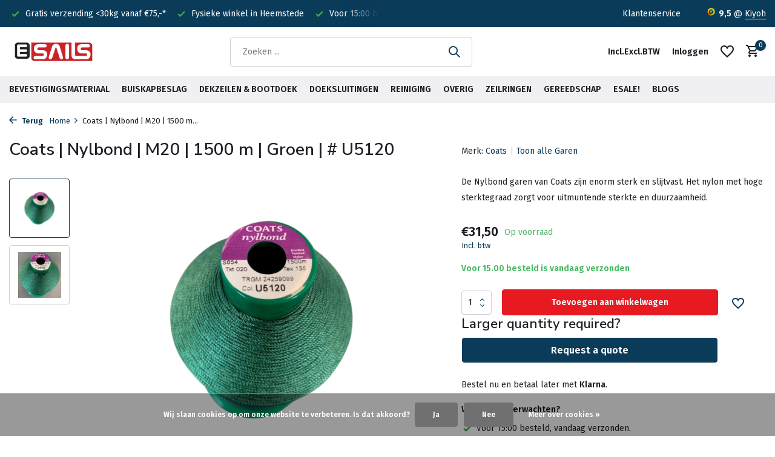

--- FILE ---
content_type: text/html;charset=utf-8
request_url: https://www.esails.nl/coats-nylbond-dikte-20-1500-m-groen-u5120.html
body_size: 24915
content:
<!DOCTYPE html>
<html lang="nl">
  <head>
    
<script type="text/javascript">
   window.dataLayer = window.dataLayer || [];
   dataLayer.push({
            ecomm_prodid: "129334492",
      ecomm_prodid_adwords: "256692381",
      ecomm_pname: "Coats | Nylbond | M20 | 1500 m | Groen | # U5120 ",
      ecomm_category: "Garen",
      ecomm_pagetype: "product",
      ecomm_totalvalue: 31.5
                                   
             
      });
      
</script>

<script>
// <!-- Google Tag Manager -->
(function(w,d,s,l,i){w[l]=w[l]||[];w[l].push({'gtm.start':
new Date().getTime(),event:'gtm.js'});var f=d.getElementsByTagName(s)[0],
j=d.createElement(s),dl=l!='dataLayer'?'&l='+l:'';j.async=true;j.src=
'https://www.googletagmanager.com/gtm.js?id='+i+dl;f.parentNode.insertBefore(j,f);
})(window,document,'script','dataLayer','GTM-5BFTNHZL');
// <!-- End Google Tag Manager -->
</script>
    <meta charset="utf-8"/>
<!-- [START] 'blocks/head.rain' -->
<!--

  (c) 2008-2026 Lightspeed Netherlands B.V.
  http://www.lightspeedhq.com
  Generated: 25-01-2026 @ 14:52:41

-->
<link rel="canonical" href="https://www.esails.nl/coats-nylbond-dikte-20-1500-m-groen-u5120.html"/>
<link rel="alternate" href="https://www.esails.nl/index.rss" type="application/rss+xml" title="Nieuwe producten"/>
<link href="https://cdn.webshopapp.com/assets/cookielaw.css?2025-02-20" rel="stylesheet" type="text/css"/>
<meta name="robots" content="noodp,noydir"/>
<meta name="google-site-verification" content="W8bV-KN12uH7oaaQ7M-5fE_nTdK1J98CimLv9zVDrXY"/>
<meta name="google-site-verification" content="Io9--ZDZhwXL-8lhSc5bVKnOXxGQ64mcbnwOKZ4mVVo"/>
<meta property="og:url" content="https://www.esails.nl/coats-nylbond-dikte-20-1500-m-groen-u5120.html?source=facebook"/>
<meta property="og:site_name" content="eSails"/>
<meta property="og:title" content="Coats | Nylbond | M20 | 1500 m | Groen | Voordelig &amp; Snel | eSails.nl"/>
<meta property="og:description" content="Nylbond garen Groen # U5120 van Coats. Een groot assortiment A-merken voor grote en kleine projecten. ✅ Voor 15:00 besteld, is vandaag verzonden! ✅"/>
<meta property="og:image" content="https://cdn.webshopapp.com/shops/317184/files/391344462/coats-coats-nylbond-m20-1500-m-groen-u5120.jpg"/>
<script src="https://app.dmws.plus/shop-assets/317184/dmws-plus-loader.js?id=7944b9078ef199fefbf5ae04680a7024"></script>
<script>
(function(w,d,s,l,i){w[l]=w[l]||[];w[l].push({'gtm.start':
new Date().getTime(),event:'gtm.js'});var f=d.getElementsByTagName(s)[0],
j=d.createElement(s),dl=l!='dataLayer'?'&l='+l:'';j.async=true;j.src=
'https://www.googletagmanager.com/gtm.js?id='+i+dl;f.parentNode.insertBefore(j,f);
})(window,document,'script','dataLayer','GTM-5BFTNHZL');

</script>
<!--[if lt IE 9]>
<script src="https://cdn.webshopapp.com/assets/html5shiv.js?2025-02-20"></script>
<![endif]-->
<!-- [END] 'blocks/head.rain' -->
    <title>Coats | Nylbond | M20 | 1500 m | Groen | Voordelig &amp; Snel | eSails.nl - eSails</title>
    <meta name="description" content="Nylbond garen Groen # U5120 van Coats. Een groot assortiment A-merken voor grote en kleine projecten. ✅ Voor 15:00 besteld, is vandaag verzonden! ✅" />
    <meta name="keywords" content="Coats, Coats, |, Nylbond, |, M20, |, 1500, m, |, Groen, |, #, U5120, eSails, dekzeilen, bootdoek, ritsen, zeilmaker gereedschap, afdekzeilen, rvs beslag, drukknopen, haken, gordelband, zeilringen, gordijnringen en tourniquets. Van o.a. Loxx, Tenax, M" />
    <meta http-equiv="X-UA-Compatible" content="IE=edge">
    <meta name="viewport" content="width=device-width, initial-scale=1.0, maximum-scale=5.0, user-scalable=no">
    <meta name="apple-mobile-web-app-capable" content="yes">
    <meta name="apple-mobile-web-app-status-bar-style" content="black">

    <link rel="shortcut icon" href="https://cdn.webshopapp.com/shops/317184/themes/178910/v/915814/assets/favicon.ico?20220209092303" type="image/x-icon" />
    <link rel="preconnect" href="https://fonts.gstatic.com" />
    <link rel="dns-prefetch" href="https://fonts.gstatic.com">
    <link rel="preconnect" href="https://fonts.googleapis.com">
		<link rel="dns-prefetch" href="https://fonts.googleapis.com">
		<link rel="preconnect" href="https://ajax.googleapis.com">
		<link rel="dns-prefetch" href="https://ajax.googleapis.com">
		<link rel="preconnect" href="https://cdn.webshopapp.com/">
		<link rel="dns-prefetch" href="https://cdn.webshopapp.com/">
    
                        <link rel="preload" href="https://fonts.googleapis.com/css2?family=Fira+Sans:wght@300;400;600&family=Nunito+Sans:wght@600&display=swap" as="style" />
    <link rel="preload" href="https://cdn.webshopapp.com/shops/317184/themes/178910/assets/bootstrap-min.css?20260112115855" as="style" />
    <link rel="preload" href="https://cdn.webshopapp.com/shops/317184/themes/178910/assets/owl-carousel-min.css?20260112115855" as="style" />
    <link rel="preload" href="https://cdn.jsdelivr.net/npm/@fancyapps/ui/dist/fancybox.css" as="style" />
    <link rel="preload" href="https://cdn.webshopapp.com/assets/gui-2-0.css?2025-02-20" as="style" />
    <link rel="preload" href="https://cdn.webshopapp.com/assets/gui-responsive-2-0.css?2025-02-20" as="style" />
        	<link rel="preload" href="https://cdn.webshopapp.com/shops/317184/themes/178910/assets/icomoon-medium.ttf?20260112115855" as="font" crossorigin>
        <link rel="preload" href="https://cdn.webshopapp.com/shops/317184/themes/178910/assets/style.css?20260112115855" as="style" />
    <link rel="preload" href="https://cdn.webshopapp.com/shops/317184/themes/178910/assets/custom.css?20260112115855" as="style" />
    
    <script src="https://cdn.webshopapp.com/assets/jquery-1-9-1.js?2025-02-20"></script>
            <link rel="preload" href="https://cdn.webshopapp.com/shops/317184/themes/178910/assets/bootstrap-min.js?20260112115855" as="script">
    <link rel="preload" href="https://cdn.webshopapp.com/assets/gui.js?2025-02-20" as="script">
    <link rel="preload" href="https://cdn.webshopapp.com/assets/gui-responsive-2-0.js?2025-02-20" as="script">
    <link rel="preload" href="https://cdn.webshopapp.com/shops/317184/themes/178910/assets/scripts.js?20260112115855" as="script">
    <link rel="preload" href="https://cdn.webshopapp.com/shops/317184/themes/178910/assets/global.js?20260112115855" as="script">
    
    <meta property="og:title" content="Coats | Nylbond | M20 | 1500 m | Groen | Voordelig &amp; Snel | eSails.nl">
<meta property="og:type" content="website"> 
<meta property="og:site_name" content="eSails">
<meta property="og:url" content="https://www.esails.nl/">
<meta property="og:image" content="https://cdn.webshopapp.com/shops/317184/files/391344462/1000x1000x2/coats-coats-nylbond-m20-1500-m-groen-u5120.jpg">
<meta name="twitter:title" content="Coats | Nylbond | M20 | 1500 m | Groen | Voordelig &amp; Snel | eSails.nl">
<meta name="twitter:description" content="Nylbond garen Groen # U5120 van Coats. Een groot assortiment A-merken voor grote en kleine projecten. ✅ Voor 15:00 besteld, is vandaag verzonden! ✅">
<meta name="twitter:site" content="eSails">
<meta name="twitter:card" content="https://cdn.webshopapp.com/shops/317184/themes/178910/v/915805/assets/logo.png?20220209092303">
<meta name="twitter:image" content="https://cdn.webshopapp.com/shops/317184/themes/178910/assets/share-image.jpg?20260112115855">
<script type="application/ld+json">
  [
        {
      "@context": "https://schema.org/",
      "@type": "BreadcrumbList",
      "itemListElement":
      [
        {
          "@type": "ListItem",
          "position": 1,
          "item": {
            "@id": "https://www.esails.nl/",
            "name": "Home"
          }
        },
                {
          "@type": "ListItem",
          "position": 2,
          "item":	{
            "@id": "https://www.esails.nl/coats-nylbond-dikte-20-1500-m-groen-u5120.html",
            "name": "Coats | Nylbond | M20 | 1500 m | Groen | # U5120"
          }
        }              ]
    },
            {
      "@context": "https://schema.org/",
      "@type": "Product", 
      "name": "Coats Coats | Nylbond | M20 | 1500 m | Groen | # U5120",
      "url": "https://www.esails.nl/coats-nylbond-dikte-20-1500-m-groen-u5120.html",
      "productID": "129334492",
            "brand": {
        "@type": "Brand",
        "name": "Coats"
      },
            "description": "De Nylbond garen van Coats zijn enorm sterk en slijtvast. <br />
Het nylon met hoge sterktegraad zorgt voor uitmuntende sterkte en duurzaamheid.",      "image": [
            "https://cdn.webshopapp.com/shops/317184/files/391344462/1500x1500x2/coats-coats-nylbond-m20-1500-m-groen-u5120.jpg",            "https://cdn.webshopapp.com/shops/317184/files/391344462/1500x1500x2/coats-coats-nylbond-m20-1500-m-groen-u5120.jpg"            ],
            "mpn": "H654U5120",      "sku": "S654020-U5120",      "offers": {
        "@type": "Offer",
        "price": "31.50",
        "url": "https://www.esails.nl/coats-nylbond-dikte-20-1500-m-groen-u5120.html",
        "priceValidUntil": "2027-01-25",
        "priceCurrency": "EUR",
                "availability": "https://schema.org/InStock",
        "inventoryLevel": "2"
              }
          },
        {
      "@context": "https://schema.org/",
      "@type": "Organization",
      "url": "https://www.esails.nl/",
      "name": "eSails",
      "legalName": "eSails",
      "description": "Nylbond garen Groen # U5120 van Coats. Een groot assortiment A-merken voor grote en kleine projecten. ✅ Voor 15:00 besteld, is vandaag verzonden! ✅",
      "logo": "https://cdn.webshopapp.com/shops/317184/themes/178910/v/915805/assets/logo.png?20220209092303",
      "image": "https://cdn.webshopapp.com/shops/317184/themes/178910/assets/share-image.jpg?20260112115855",
      "contactPoint": {
        "@type": "ContactPoint",
        "contactType": "Customer service",
        "telephone": ""
      },
      "address": {
        "@type": "PostalAddress",
        "streetAddress": "",
        "addressLocality": "",
        "postalCode": "",
        "addressCountry": "NL"
      }
      ,
      "aggregateRating": {
          "@type": "AggregateRating",
          "bestRating": "10",
          "worstRating": "1",
          "ratingValue": "9.5",
          "reviewCount": "2474",
          "url":"https://www.kiyoh.com/reviews/1045623/esails?from=widget&amp;lang=nl"
      }
          },
    { 
      "@context": "https://schema.org/", 
      "@type": "WebSite", 
      "url": "https://www.esails.nl/", 
      "name": "eSails",
      "description": "Nylbond garen Groen # U5120 van Coats. Een groot assortiment A-merken voor grote en kleine projecten. ✅ Voor 15:00 besteld, is vandaag verzonden! ✅",
      "author": [
        {
          "@type": "Organization",
          "url": "https://www.dmws.nl/",
          "name": "DMWS BV",
          "address": {
            "@type": "PostalAddress",
            "streetAddress": "Wilhelmina plein 25",
            "addressLocality": "Eindhoven",
            "addressRegion": "NB",
            "postalCode": "5611 HG",
            "addressCountry": "NL"
          }
        }
      ]
    }      ]
</script>    
    <link rel="stylesheet" href="https://fonts.googleapis.com/css2?family=Fira+Sans:wght@300;400;600&family=Nunito+Sans:wght@600&display=swap" type="text/css">
    <link rel="stylesheet" href="https://cdn.webshopapp.com/shops/317184/themes/178910/assets/bootstrap-min.css?20260112115855" type="text/css">
    <link rel="stylesheet" href="https://cdn.webshopapp.com/shops/317184/themes/178910/assets/owl-carousel-min.css?20260112115855" type="text/css">
    <link rel="stylesheet" href="https://cdn.jsdelivr.net/npm/@fancyapps/ui/dist/fancybox.css" type="text/css">
    <link rel="stylesheet" href="https://cdn.webshopapp.com/assets/gui-2-0.css?2025-02-20" type="text/css">
    <link rel="stylesheet" href="https://cdn.webshopapp.com/assets/gui-responsive-2-0.css?2025-02-20" type="text/css">
    <link rel="stylesheet" href="https://cdn.webshopapp.com/shops/317184/themes/178910/assets/style.css?20260112115855" type="text/css">
    <link rel="stylesheet" href="https://cdn.webshopapp.com/shops/317184/themes/178910/assets/custom.css?20260112115855" type="text/css">
  </head>
  <body>
    <!-- Google Tag Manager (noscript) --><noscript><iframe src="https://www.googletagmanager.com/ns.html?id=GTM-5BFTNHZL"
        height="0" width="0" style="display:none;visibility:hidden"></iframe></noscript><!-- End Google Tag Manager (noscript) --><aside id="cart" class="sidebar d-flex cart palette-bg-white"><div class="heading d-none d-sm-block"><i class="icon-x close"></i><h3>Mijn winkelwagen</h3></div><div class="heading d-sm-none palette-bg-accent-light mobile"><i class="icon-x close"></i><h3>Mijn winkelwagen</h3></div><div class="filledCart d-none"><ul class="list-cart list-inline mb-0 scrollbar"></ul><div class="totals-wrap"><p data-cart="total">Totaal (<span class="length dmws-p_w8fzr7_m2-module-cart-count-override">0</span>) producten<span class="amount">€0,00</span></p><p data-cart="shipping" class="shipping d-none">Verzendkosten<span class="positive"><b>Gratis</b></span></p><p data-cart="vat">BTW<span>€0,00</span></p><p class="free-shipping">Shop nog voor <b class="amount">€75,00</b> en je bestelling wordt <b class="positive">Gratis</b> verzonden!</p><p class="total" data-cart="grand-total"><b>Totaalbedrag</b><span class="grey">Incl. btw</span><span><b>€0,00</b></span></p></div><div class="continue d-flex align-items-center"><a href="https://www.esails.nl/cart/" class="button solid cta">Ja, ik wil dit bestellen</a></div><div class="link">Voor 15:00 besteld, is <b>vandaag</b> verzonden</div></div><p class="emptyCart align-items-center">U heeft geen artikelen in uw winkelwagen...</p><div class="bottom d-none d-sm-block"><div class="payments d-flex justify-content-center flex-wrap dmws-payments"><div class="d-flex align-items-center justify-content-center"><img class="lazy" src="https://cdn.webshopapp.com/shops/317184/themes/178910/assets/lazy-preload.jpg?20260112115855" data-src="https://cdn.webshopapp.com/assets/icon-payment-cash.png?2025-02-20" alt="Cash" height="16" width="37" /></div><div class="d-flex align-items-center justify-content-center"><img class="lazy" src="https://cdn.webshopapp.com/shops/317184/themes/178910/assets/lazy-preload.jpg?20260112115855" data-src="https://cdn.webshopapp.com/assets/icon-payment-pin.png?2025-02-20" alt="Pin" height="16" width="37" /></div><div class="d-flex align-items-center justify-content-center"><img class="lazy" src="https://cdn.webshopapp.com/shops/317184/themes/178910/assets/lazy-preload.jpg?20260112115855" data-src="https://cdn.webshopapp.com/assets/icon-payment-ideal.png?2025-02-20" alt="iDEAL" height="16" width="37" /></div><div class="d-flex align-items-center justify-content-center"><img class="lazy" src="https://cdn.webshopapp.com/shops/317184/themes/178910/assets/lazy-preload.jpg?20260112115855" data-src="https://cdn.webshopapp.com/assets/icon-payment-paypal.png?2025-02-20" alt="PayPal" height="16" width="37" /></div><div class="d-flex align-items-center justify-content-center"><img class="lazy" src="https://cdn.webshopapp.com/shops/317184/themes/178910/assets/lazy-preload.jpg?20260112115855" data-src="https://cdn.webshopapp.com/assets/icon-payment-mastercard.png?2025-02-20" alt="MasterCard" height="16" width="37" /></div><div class="d-flex align-items-center justify-content-center"><img class="lazy" src="https://cdn.webshopapp.com/shops/317184/themes/178910/assets/lazy-preload.jpg?20260112115855" data-src="https://cdn.webshopapp.com/assets/icon-payment-visa.png?2025-02-20" alt="Visa" height="16" width="37" /></div><div class="d-flex align-items-center justify-content-center"><img class="lazy" src="https://cdn.webshopapp.com/shops/317184/themes/178910/assets/lazy-preload.jpg?20260112115855" data-src="https://cdn.webshopapp.com/assets/icon-payment-banktransfer.png?2025-02-20" alt="Bank transfer" height="16" width="37" /></div><div class="d-flex align-items-center justify-content-center"><img class="lazy" src="https://cdn.webshopapp.com/shops/317184/themes/178910/assets/lazy-preload.jpg?20260112115855" data-src="https://cdn.webshopapp.com/assets/icon-payment-mistercash.png?2025-02-20" alt="Bancontact" height="16" width="37" /></div><div class="d-flex align-items-center justify-content-center"><img class="lazy" src="https://cdn.webshopapp.com/shops/317184/themes/178910/assets/lazy-preload.jpg?20260112115855" data-src="https://cdn.webshopapp.com/assets/icon-payment-directebanking.png?2025-02-20" alt="SOFORT Banking" height="16" width="37" /></div><div class="d-flex align-items-center justify-content-center"><img class="lazy" src="https://cdn.webshopapp.com/shops/317184/themes/178910/assets/lazy-preload.jpg?20260112115855" data-src="https://cdn.webshopapp.com/assets/icon-payment-maestro.png?2025-02-20" alt="Maestro" height="16" width="37" /></div><div class="d-flex align-items-center justify-content-center"><img class="lazy" src="https://cdn.webshopapp.com/shops/317184/themes/178910/assets/lazy-preload.jpg?20260112115855" data-src="https://cdn.webshopapp.com/assets/icon-payment-americanexpress.png?2025-02-20" alt="American Express" height="16" width="37" /></div><div class="d-flex align-items-center justify-content-center"><img class="lazy" src="https://cdn.webshopapp.com/shops/317184/themes/178910/assets/lazy-preload.jpg?20260112115855" data-src="https://cdn.webshopapp.com/assets/icon-payment-cartesbancaires.png?2025-02-20" alt="Cartes Bancaires" height="16" width="37" /></div><div class="d-flex align-items-center justify-content-center"><img class="lazy" src="https://cdn.webshopapp.com/shops/317184/themes/178910/assets/lazy-preload.jpg?20260112115855" data-src="https://cdn.webshopapp.com/assets/icon-payment-visaelectron.png?2025-02-20" alt="Visa Electron" height="16" width="37" /></div><div class="d-flex align-items-center justify-content-center"><img class="lazy" src="https://cdn.webshopapp.com/shops/317184/themes/178910/assets/lazy-preload.jpg?20260112115855" data-src="https://cdn.webshopapp.com/assets/icon-payment-belfius.png?2025-02-20" alt="Belfius" height="16" width="37" /></div><div class="d-flex align-items-center justify-content-center"><img class="lazy" src="https://cdn.webshopapp.com/shops/317184/themes/178910/assets/lazy-preload.jpg?20260112115855" data-src="https://cdn.webshopapp.com/assets/icon-payment-kbc.png?2025-02-20" alt="KBC" height="16" width="37" /></div><div class="d-flex align-items-center justify-content-center"><img class="lazy" src="https://cdn.webshopapp.com/shops/317184/themes/178910/assets/lazy-preload.jpg?20260112115855" data-src="https://cdn.webshopapp.com/assets/icon-payment-klarnapaylater.png?2025-02-20" alt="Klarna Pay Later" height="16" width="37" /></div></div></div></aside><aside id="sidereview" class="sidebar d-flex palette-bg-white"><div class="heading d-none d-sm-block"><i class="icon-x close"></i><h3>Schrijf je eigen review voor Coats | Nylbond | M20 | 1500 m | Groen | # U5120</h3></div><div class="heading d-sm-none palette-bg-black"><i class="icon-x close"></i><h3>Schrijf je eigen review voor Coats | Nylbond | M20 | 1500 m | Groen | # U5120</h3></div><form action="https://www.esails.nl/account/reviewPost/129334492/" method="post" id="form-review"><input type="hidden" name="key" value="3a942ea6def1e05fe5595d7b86e11423"><label for="review-form-score">Hoeveel sterren geef jij dit product?</label><div class="d-flex align-items-center stars-wrap"><div class="d-flex align-items-center stars"><i class="icon-star active" data-stars="1"></i><i class="icon-star active" data-stars="2"></i><i class="icon-star active" data-stars="3"></i><i class="icon-star active" data-stars="4"></i><i class="icon-star active" data-stars="5"></i></div><span data-message="1" style="display: none;">Maar 1? Wat jammer..</span><span data-message="2" style="display: none;">Dat is niet best.</span><span data-message="3" style="display: none;">Gemiddeld.</span><span data-message="4" style="display: none;">Een goed product!</span><span data-message="5">Uitstekend, bedankt!</span></div><select id="review-form-score" name="score"><option value="1">1 Ster</option><option value="2">2 Ster(ren)</option><option value="3">3 Ster(ren)</option><option value="4">4 Ster(ren)</option><option value="5" selected="selected">5 Ster(ren)</option></select><div><label for="review-form-name">Naam *</label><input id="review-form-name" type="text" name="name" value="" required placeholder="Naam"></div><div><label for="review-form-email">E-mail * <span>Uw e-mailadres wordt niet gepubliceerd.</span></label><input id="review-form-email" type="text" name="email" value="" required placeholder="E-mail"></div><div><label for="review-form-review">Bericht *</label><textarea id="review-form-review" class="" name="review" required placeholder="Beoordelen"></textarea></div><button type="submit" class="button">Verstuur</button></form></aside><header id="variant-1" class="d-none d-md-block sticky"><div class="topbar palette-bg-accent-light"><div class="container"><div class="row align-items-center justify-content-between"><div class="col-6 col-lg-5 col-xl-6"><div class="usp" data-total="3"><div class="list"><div class="item"><i class="icon-check"></i> Voor 15:00 besteld? Is vandaag verzonden!</div><div class="item"><i class="icon-check"></i> Gratis verzending <30kg vanaf €75,-* </div><div class="item"><i class="icon-check"></i> Fysieke winkel in Heemstede</div></div></div></div><div class="col-6 col-lg-7 col-xl-6 d-flex justify-content-end right"><div><a href="/service">Klantenservice</a></div><div class="review-widget"><img class="lazy" src="https://cdn.webshopapp.com/shops/317184/themes/178910/assets/lazy-preload.jpg?20260112115855" data-src="https://cdn.webshopapp.com/shops/317184/themes/178910/v/915633/assets/review-widget.png?20220209092303" alt="Review Logo" height="22" width="22" /><b>9,5</b><span class="d-none d-lg-inline"> @ <a href="https://www.kiyoh.com/reviews/1045623/esails?from=widget&amp;lang=nl" target="_blank">Kiyoh</a></span></div></div></div></div></div><div class="sticky"><div class="overlay palette-bg-light"></div><div class="mainbar palette-bg-white"><div class="container"><div class="row align-items-center justify-content-between"><div class="col-12 d-flex align-items-center justify-content-between"><a href="https://www.esails.nl/" title="Zeilmakerij webshop voor uw bootkap, dekzeil, tent of project" class="logo nf"><img src="https://cdn.webshopapp.com/shops/317184/themes/178910/v/915805/assets/logo.png?20220209092303" alt="Zeilmakerij webshop voor uw bootkap, dekzeil, tent of project" width="150" height="41" /></a><form action="https://www.esails.nl/search/" method="get" role="search" class="formSearch search-form default"><input type="text" name="q" autocomplete="off" value="" aria-label="Zoeken" placeholder="Zoeken ..." /><i class="icon-x"></i><button type="submit" class="search-btn" title="Zoeken"><i class="icon-search"></i></button><div class="search-results palette-bg-white"><div class="heading">Zoekresultaten voor '<span></span>'</div><ul class="list-inline list-results"></ul><ul class="list-inline list-products"></ul><a href="#" class="all">Bekijk alle resultaten</a></div></form><div class="wrap-cart d-flex align-items-center"><script style="display:none;">
    var dmws_plus_w8gt0_exclVatText = 'Excl. btw';
    var dmws_plus_w8gt0_inclVatText = 'Incl. btw';
  </script><li id="dmws-p_w8g3t0-vat-switch"><div id="dmws-p_w8g3t0-vat-toggle" class="active"><span data-switch="incl" class="active">Incl.</span><span data-switch="excl" >Excl.</span></div><b>BTW</b></li><div class="drop-down with-overlay account login"><div class="current"><a href="https://www.esails.nl/account/login/" aria-label="Mijn account" class="nf"><span class="d-lg-none"><i class="icon-account"></i></span><span class="d-none d-lg-block">Inloggen</span></a></div><div class="drop shadow d-none d-md-block"><ul class="list-inline mb-0"><li><i class="icon-check"></i> Maak binnen 1 minuut een account aan</li><li><i class="icon-check"></i>  Up to date over de status van je bestelling</li><li><i class="icon-check"></i> Voeg je producten toe aan je wishlist</li></ul><div class="d-flex align-items-center justify-content-between"><a href="https://www.esails.nl/account/login/" class="button">Inloggen</a><span>Nieuw? <a href="https://www.esails.nl/account/register/">Account aanmaken</a></span></div></div></div><div class="drop-down with-overlay account wishlist"><div class="current"><a href="https://www.esails.nl/account/login/" aria-label="Verlanglijst" class="nf"><span class="fs0">Verlanglijst</span><i class="icon-wishlist"></i></a></div><div class="drop shadow d-none d-md-block"><h4>Geen producten op verlanglijst...</h4><p>Log in en voeg producten toe door op het <i class="icon-wishlist"></i> icoon te klikken.</p><div class="d-flex align-items-center justify-content-between"><a href="https://www.esails.nl/account/login/" class="button">Inloggen</a><span>Nieuw? <a href="https://www.esails.nl/account/register/">Account aanmaken</a></span></div></div></div><a href="https://www.esails.nl/cart/" class="pos-r cart nf"><i class="icon-cart"></i><span class="count dmws-a_w8fzr7_m2-module-cart-count-override">0</span></a></div></div></div></div></div><div class="menubar palette-bg-light"><div class="container"><div class="row"><div class="col-12"><div class="menu d-none d-md-flex align-items-center default default mega "><ul class="list-inline mb-0"><li class="list-inline-item has-sub"><a href="https://www.esails.nl/bevestigingsmateriaal/">Bevestigingsmateriaal</a><ul class="sub palette-bg-light"><li class="has-children"><a href="https://www.esails.nl/bevestigingsmateriaal/band/">Band</a><ul class="subsub palette-bg-light"><li><a href="https://www.esails.nl/bevestigingsmateriaal/band/biesband-boordband/">Biesband / Boordband</a></li><li><a href="https://www.esails.nl/bevestigingsmateriaal/band/klittenband/">Klittenband</a></li><li><a href="https://www.esails.nl/bevestigingsmateriaal/band/lasband/">Lasband</a></li><li><a href="https://www.esails.nl/bevestigingsmateriaal/band/polyester-band/">Polyester band </a></li><li><a href="https://www.esails.nl/bevestigingsmateriaal/band/polypropyleen-band/">Polypropyleen Band</a></li><li><a href="https://www.esails.nl/bevestigingsmateriaal/band/veiligheidsgordelband-autogordelband/">Veiligheidsgordelband / Autogordelband</a></li><li><a href="https://www.esails.nl/bevestigingsmateriaal/band/gordelstopper/">Gordelstopper</a></li></ul></li><li class="has-children"><a href="https://www.esails.nl/bevestigingsmateriaal/bevestigingsbeugels/">Bevestigingsbeugels</a><ul class="subsub palette-bg-light"><li><a href="https://www.esails.nl/bevestigingsmateriaal/bevestigingsbeugels/bandbeugels/">Bandbeugels</a></li><li><a href="https://www.esails.nl/bevestigingsmateriaal/bevestigingsbeugels/d-ringen-o-ringen-triangels/">D-Ringen, O-Ringen &amp; Triangels</a></li><li><a href="https://www.esails.nl/bevestigingsmateriaal/bevestigingsbeugels/oogplaten/">Oogplaten</a></li><li><a href="https://www.esails.nl/bevestigingsmateriaal/bevestigingsbeugels/oogschroeven-oogmoeren/">Oogschroeven &amp; Oogmoeren</a></li><li><a href="https://www.esails.nl/bevestigingsmateriaal/bevestigingsbeugels/omklapbeugels/">Omklapbeugels</a></li><li><a href="https://www.esails.nl/bevestigingsmateriaal/bevestigingsbeugels/zadelbeugels/">Zadelbeugels</a></li></ul></li><li class="has-children"><a href="https://www.esails.nl/bevestigingsmateriaal/bevestigingshaken/">Bevestigingshaken</a><ul class="subsub palette-bg-light"><li><a href="https://www.esails.nl/bevestigingsmateriaal/bevestigingshaken/fenderhaken/">Fenderhaken</a></li><li><a href="https://www.esails.nl/bevestigingsmateriaal/bevestigingshaken/karabijnhaken-noodschalmen/">Karabijnhaken &amp; Noodschalmen</a></li><li><a href="https://www.esails.nl/bevestigingsmateriaal/bevestigingshaken/nylonhaken/">Nylonhaken</a></li><li><a href="https://www.esails.nl/bevestigingsmateriaal/bevestigingshaken/overige-haken/">Overige haken</a></li><li><a href="https://www.esails.nl/bevestigingsmateriaal/bevestigingshaken/rondknoppen-koordhouders/">Rondknoppen / Koordhouders</a></li><li><a href="https://www.esails.nl/bevestigingsmateriaal/bevestigingshaken/spinhaken/">Spinhaken</a></li><li><a href="https://www.esails.nl/bevestigingsmateriaal/bevestigingshaken/s-haken/">S-haken</a></li></ul></li><li class="has-children"><a href="https://www.esails.nl/bevestigingsmateriaal/tornado-clips/">Tornado Clips</a><ul class="subsub palette-bg-light"><li><a href="https://www.esails.nl/bevestigingsmateriaal/tornado-clips/tornado-clip-klein/">Tornado Clip (klein)</a></li><li><a href="https://www.esails.nl/bevestigingsmateriaal/tornado-clips/tornado-clip-groot/">Tornado Clip (groot)</a></li></ul></li><li class="has-children"><a href="https://www.esails.nl/bevestigingsmateriaal/spanrubbers/">Spanrubbers</a><ul class="subsub palette-bg-light"><li><a href="https://www.esails.nl/bevestigingsmateriaal/spanrubbers/ladder-rubbers/">Ladder Rubbers </a></li><li><a href="https://www.esails.nl/bevestigingsmateriaal/spanrubbers/spanrubber/">Spanrubber</a></li><li><a href="https://www.esails.nl/bevestigingsmateriaal/spanrubbers/tentring/">Tentring</a></li></ul></li><li class="has-children"><a href="https://www.esails.nl/bevestigingsmateriaal/spanbanden/">Spanbanden</a><ul class="subsub palette-bg-light"><li><a href="https://www.esails.nl/bevestigingsmateriaal/spanbanden/spanband-met-ratel/">Spanband met Ratel</a></li><li><a href="https://www.esails.nl/bevestigingsmateriaal/spanbanden/spanbanden-met-klemgesp/">Spanbanden met Klemgesp</a></li><li><a href="https://www.esails.nl/bevestigingsmateriaal/spanbanden/spanband-met-dekhouder/">Spanband met Dekhouder</a></li></ul></li><li class="has-children"><a href="https://www.esails.nl/bevestigingsmateriaal/gespen/">Gespen</a><ul class="subsub palette-bg-light"><li><a href="https://www.esails.nl/bevestigingsmateriaal/gespen/bandgespen/">Bandgespen</a></li><li><a href="https://www.esails.nl/bevestigingsmateriaal/gespen/laddergespen/">Laddergespen</a></li><li><a href="https://www.esails.nl/bevestigingsmateriaal/gespen/steekgespen/">Steekgespen</a></li><li><a href="https://www.esails.nl/bevestigingsmateriaal/gespen/schuifgespen/">Schuifgespen</a></li><li><a href="https://www.esails.nl/bevestigingsmateriaal/gespen/klemgespen/">Klemgespen</a></li></ul></li><li class="has-children"><a href="https://www.esails.nl/bevestigingsmateriaal/shockcord-elastiek-en-zeilbinders/">Shockcord / Elastiek en Zeilbinders</a><ul class="subsub palette-bg-light"><li><a href="https://www.esails.nl/bevestigingsmateriaal/shockcord-elastiek-en-zeilbinders/shockcord-elastiek-met-haken-en-zeilbinders/">Shockcord / Elastiek met haken en zeilbinders</a></li><li><a href="https://www.esails.nl/bevestigingsmateriaal/shockcord-elastiek-en-zeilbinders/shockcord-elastiek-per-haspel/">Shockcord / Elastiek per haspel</a></li><li><a href="https://www.esails.nl/bevestigingsmateriaal/shockcord-elastiek-en-zeilbinders/shockcord-elastiek-per-meter/">Shockcord / Elastiek per meter</a></li></ul></li><li class="has-children"><a href="https://www.esails.nl/bevestigingsmateriaal/touw-voor-boten/">Touw voor boten</a><ul class="subsub palette-bg-light"><li><a href="https://www.esails.nl/bevestigingsmateriaal/touw-voor-boten/dyneema-touw/">Dyneema touw</a></li><li><a href="https://www.esails.nl/bevestigingsmateriaal/touw-voor-boten/schootlijn/">Schootlijn </a></li><li><a href="https://www.esails.nl/bevestigingsmateriaal/touw-voor-boten/minicord-novoleen/">Minicord Novoleen</a></li><li><a href="https://www.esails.nl/bevestigingsmateriaal/touw-voor-boten/dubbel-gevlochten-touw-per-meter/">Dubbel gevlochten touw per meter</a></li><li><a href="https://www.esails.nl/bevestigingsmateriaal/touw-voor-boten/polyester-touw-per-haspel/">Polyester touw per haspel</a></li><li><a href="https://www.esails.nl/bevestigingsmateriaal/touw-voor-boten/polyester-touw-per-meter/">Polyester touw per meter</a></li><li><a href="https://www.esails.nl/bevestigingsmateriaal/touw-voor-boten/loodkoord-per-meter/">Loodkoord per meter</a></li></ul></li><li class=""><a href="https://www.esails.nl/bevestigingsmateriaal/schroeven/">Schroeven</a></li></ul></li><li class="list-inline-item has-sub"><a href="https://www.esails.nl/buiskapbeslag/">Buiskapbeslag </a><ul class="sub palette-bg-light"><li class="has-children"><a href="https://www.esails.nl/buiskapbeslag/buis-rvs-316-op-maat/">Buis RVS 316 op maat</a><ul class="subsub palette-bg-light"><li><a href="https://www.esails.nl/buiskapbeslag/buis-rvs-316-op-maat/rvs-buis-19-mm/">RVS Buis 19 mm</a></li><li><a href="https://www.esails.nl/buiskapbeslag/buis-rvs-316-op-maat/rvs-buis-22-mm/">RVS Buis 22 mm</a></li><li><a href="https://www.esails.nl/buiskapbeslag/buis-rvs-316-op-maat/rvs-buis-25-mm/">RVS Buis 25 mm</a></li></ul></li><li class="has-children"><a href="https://www.esails.nl/buiskapbeslag/buiskap-beslag-rvs-316/">Buiskap beslag RVS 316</a><ul class="subsub palette-bg-light"><li><a href="https://www.esails.nl/buiskapbeslag/buiskap-beslag-rvs-316/boot-beslag-onderdelen/">Boot beslag onderdelen</a></li><li><a href="https://www.esails.nl/buiskapbeslag/buiskap-beslag-rvs-316/bimini-onderdelen/">Bimini onderdelen</a></li><li><a href="https://www.esails.nl/buiskapbeslag/buiskap-beslag-rvs-316/dekbeslag/">Dekbeslag</a></li><li><a href="https://www.esails.nl/buiskapbeslag/buiskap-beslag-rvs-316/railing-beslag/">Railing beslag</a></li></ul></li><li class="has-children"><a href="https://www.esails.nl/buiskapbeslag/katrollen-blokken/">Katrollen &amp; Blokken</a><ul class="subsub palette-bg-light"><li><a href="https://www.esails.nl/buiskapbeslag/katrollen-blokken/blokken/">Blokken</a></li><li><a href="https://www.esails.nl/buiskapbeslag/katrollen-blokken/katrollen/">Katrollen</a></li></ul></li><li class="has-children"><a href="https://www.esails.nl/buiskapbeslag/kikkers-clamcleats/">Kikkers &amp; Clamcleats</a><ul class="subsub palette-bg-light"><li><a href="https://www.esails.nl/buiskapbeslag/kikkers-clamcleats/clamcleats/">Clamcleats</a></li><li><a href="https://www.esails.nl/buiskapbeslag/kikkers-clamcleats/kikkers/">Kikkers</a></li></ul></li><li class="has-children"><a href="https://www.esails.nl/buiskapbeslag/oogbouten-oogmoeren/">Oogbouten &amp; Oogmoeren</a><ul class="subsub palette-bg-light"><li><a href="https://www.esails.nl/buiskapbeslag/oogbouten-oogmoeren/oogbouten/">Oogbouten</a></li><li><a href="https://www.esails.nl/buiskapbeslag/oogbouten-oogmoeren/oogmoeren/">Oogmoeren</a></li></ul></li><li class="has-children"><a href="https://www.esails.nl/buiskapbeslag/gaffels-en-gaffel-terminals/">Gaffels en Gaffel Terminals</a><ul class="subsub palette-bg-light"><li><a href="https://www.esails.nl/buiskapbeslag/gaffels-en-gaffel-terminals/draadhaken-en-draadogen/">Draadhaken en draadogen</a></li><li><a href="https://www.esails.nl/buiskapbeslag/gaffels-en-gaffel-terminals/gaffels-en-terminals/">Gaffels en terminals</a></li><li><a href="https://www.esails.nl/buiskapbeslag/gaffels-en-gaffel-terminals/rvs-spanners/">RVS spanners</a></li></ul></li><li class="has-children"><a href="https://www.esails.nl/buiskapbeslag/noodschalmen-en-rvs-sluitingen/">Noodschalmen en RVS sluitingen</a><ul class="subsub palette-bg-light"><li><a href="https://www.esails.nl/buiskapbeslag/noodschalmen-en-rvs-sluitingen/harpsluitingen/">Harpsluitingen</a></li><li><a href="https://www.esails.nl/buiskapbeslag/noodschalmen-en-rvs-sluitingen/noodschalmen/">Noodschalmen</a></li></ul></li><li class="has-children"><a href="https://www.esails.nl/buiskapbeslag/o-ringen-d-ringen-triangels/">O Ringen – D ringen - Triangels</a><ul class="subsub palette-bg-light"><li><a href="https://www.esails.nl/buiskapbeslag/o-ringen-d-ringen-triangels/rvs-d-ringen/">RVS D-Ringen</a></li><li><a href="https://www.esails.nl/buiskapbeslag/o-ringen-d-ringen-triangels/rvs-o-ringen/">RVS O-Ringen</a></li><li><a href="https://www.esails.nl/buiskapbeslag/o-ringen-d-ringen-triangels/rvs-triangels/">RVS Triangels</a></li></ul></li></ul></li><li class="list-inline-item has-sub"><a href="https://www.esails.nl/dekzeilen-bootdoek/">Dekzeilen &amp; Bootdoek</a><ul class="sub palette-bg-light"><li class="has-children"><a href="https://www.esails.nl/dekzeilen-bootdoek/bootdoeken/">Bootdoeken</a><ul class="subsub palette-bg-light"><li><a href="https://www.esails.nl/dekzeilen-bootdoek/bootdoeken/sunbrella-acryldoek/">Sunbrella / Acryldoek</a></li><li><a href="https://www.esails.nl/dekzeilen-bootdoek/bootdoeken/achilles-raamfolie-glasfolie/">Achilles Raamfolie / Glasfolie</a></li><li><a href="https://www.esails.nl/dekzeilen-bootdoek/bootdoeken/mallendoek-ldpe-doek/">Mallendoek / LDPE Doek</a></li><li><a href="https://www.esails.nl/dekzeilen-bootdoek/bootdoeken/sauleda-acryldoek/">Sauleda / Acryldoek</a></li><li><a href="https://www.esails.nl/dekzeilen-bootdoek/bootdoeken/serge-ferrari-pvc-zeil/">Serge Ferrari / PVC zeil</a></li><li><a href="https://www.esails.nl/dekzeilen-bootdoek/bootdoeken/latim-canvas-katoendoek/">Latim Canvas / Katoendoek</a></li><li><a href="https://www.esails.nl/dekzeilen-bootdoek/bootdoeken/wheatermax-pu-coated/">WheaterMax PU Coated</a></li><li><a href="https://www.esails.nl/dekzeilen-bootdoek/bootdoeken/contender-dacron-supercruise/">Contender Dacron Supercruise</a></li><li><a href="https://www.esails.nl/dekzeilen-bootdoek/bootdoeken/skai-kunstleder/">Skai / Kunstleder</a></li><li><a href="https://www.esails.nl/dekzeilen-bootdoek/bootdoeken/tatami-judomat-zeildoek/">Tatami / Judomat zeildoek</a></li><li><a href="https://www.esails.nl/dekzeilen-bootdoek/bootdoeken/low-bonar-mehler-pvc-doek/">Low &amp; Bonar /  Mehler PVC doek</a></li><li><a href="https://www.esails.nl/dekzeilen-bootdoek/bootdoeken/markilux-acryldoek/">Markilux / Acryldoek</a></li></ul></li><li class="has-children"><a href="https://www.esails.nl/dekzeilen-bootdoek/dekzeilen/">Dekzeilen</a><ul class="subsub palette-bg-light"><li><a href="https://www.esails.nl/dekzeilen-bootdoek/dekzeilen/dekzeilen-180-gr-m2-flexi-tarp-brandvertragend/">Dekzeilen 180 gr/m2 Flexi Tarp Brandvertragend</a></li><li><a href="https://www.esails.nl/dekzeilen-bootdoek/dekzeilen/dekzeilen-150-gr-m2-super-tarp-standard/">Dekzeilen 150 gr/m2 Super Tarp Standard</a></li><li><a href="https://www.esails.nl/dekzeilen-bootdoek/dekzeilen/dekzeilen-250-gr-m2-super-tarp-premium/">Dekzeilen 250 gr/m2 Super Tarp Premium</a></li><li><a href="https://www.esails.nl/dekzeilen-bootdoek/dekzeilen/dekzeilen-570-gr-m2-pro-tarp-premium/">Dekzeilen 570 gr/m2 Pro Tarp Premium</a></li><li><a href="https://www.esails.nl/dekzeilen-bootdoek/dekzeilen/dekzeilen-700-gr-m2-pro-tarp-heavy-duty/">Dekzeilen 700 gr/m2 Pro Tarp Heavy Duty</a></li><li><a href="https://www.esails.nl/dekzeilen-bootdoek/dekzeilen/dekzeilen-220-gr-m2-flexi-tarp-premium/">Dekzeilen 220 gr/m2 Flexi Tarp Premium</a></li><li><a href="https://www.esails.nl/dekzeilen-bootdoek/dekzeilen/dekzeilen-100-gr-m2-multi-tarp-standard/">Dekzeilen 100 gr/m2 Multi Tarp Standard</a></li><li><a href="https://www.esails.nl/dekzeilen-bootdoek/dekzeilen/dekzeilen-80-gr-m2-hobby-tarp-standard/">Dekzeilen 80 gr/m2 Hobby Tarp Standard</a></li></ul></li><li class="has-children"><a href="https://www.esails.nl/dekzeilen-bootdoek/gaaskleden-containers/">Gaaskleden Containers</a><ul class="subsub palette-bg-light"><li><a href="https://www.esails.nl/dekzeilen-bootdoek/gaaskleden-containers/gaaskleed-gaasnet-cargo-net-170-gr-m2-standard/">Gaaskleed / Gaasnet Cargo Net 170 gr/m2 Standard</a></li><li><a href="https://www.esails.nl/dekzeilen-bootdoek/gaaskleden-containers/gaaskleed-gaasnet-cargo-net-250-gr-m2-premium/">Gaaskleed / Gaasnet Cargo Net 250 gr/m2 Premium</a></li></ul></li></ul></li><li class="list-inline-item has-sub"><a href="https://www.esails.nl/doeksluitingen/">Doeksluitingen</a><ul class="sub palette-bg-light"><li class="has-children"><a href="https://www.esails.nl/doeksluitingen/loxx-tenax/">Loxx / Tenax</a><ul class="subsub palette-bg-light"><li><a href="https://www.esails.nl/doeksluitingen/loxx-tenax/loxx-sluitingen-duits/">Loxx Sluitingen (Duits)</a></li><li><a href="https://www.esails.nl/doeksluitingen/loxx-tenax/tenax-sluitingen-engels/">Tenax Sluitingen (Engels)</a></li></ul></li><li class="has-children"><a href="https://www.esails.nl/doeksluitingen/drukknopen-snad/">Drukknopen &amp; SNAD</a><ul class="subsub palette-bg-light"><li><a href="https://www.esails.nl/doeksluitingen/drukknopen-snad/q-snap-drukknopen-drukkers/">Q-Snap Drukknopen / Drukkers</a></li><li><a href="https://www.esails.nl/doeksluitingen/drukknopen-snad/prym-drukknopen-drukkers/">Prym Drukknopen / Drukkers</a></li><li><a href="https://www.esails.nl/doeksluitingen/drukknopen-snad/dot-drukknopen-drukkers/">DOT Drukknopen / Drukkers</a></li><li><a href="https://www.esails.nl/doeksluitingen/drukknopen-snad/ykk-drukknopen-drukkers-snad-zelfklevend/">YKK Drukknopen / Drukkers &amp; SNAD (Zelfklevend)</a></li><li><a href="https://www.esails.nl/doeksluitingen/drukknopen-snad/caf-drukknopen-drukkers/">CAF Drukknopen / Drukkers</a></li><li><a href="https://www.esails.nl/doeksluitingen/drukknopen-snad/fasnap-drukknopen-drukkers/">Fasnap Drukknopen / Drukkers</a></li></ul></li><li class="has-children"><a href="https://www.esails.nl/doeksluitingen/overige-doeksluitingen/">Overige Doeksluitingen</a><ul class="subsub palette-bg-light"><li><a href="https://www.esails.nl/doeksluitingen/overige-doeksluitingen/lift-the-dot/">Lift the Dot</a></li><li><a href="https://www.esails.nl/doeksluitingen/overige-doeksluitingen/patentbeugels/">Patentbeugels</a></li><li><a href="https://www.esails.nl/doeksluitingen/overige-doeksluitingen/perfix/">Perfix</a></li><li><a href="https://www.esails.nl/doeksluitingen/overige-doeksluitingen/minax/">Minax</a></li></ul></li><li class="has-children"><a href="https://www.esails.nl/doeksluitingen/tourniquets/">Tourniquets</a><ul class="subsub palette-bg-light"><li><a href="https://www.esails.nl/doeksluitingen/tourniquets/tourniquet-sluitingen/">Tourniquet Sluitingen</a></li><li><a href="https://www.esails.nl/doeksluitingen/tourniquets/tourniquet-sluitingen-carrosserie/">Tourniquet Sluitingen Carrosserie</a></li></ul></li></ul></li><li class="list-inline-item has-sub"><a href="https://www.esails.nl/reiniging/">Reiniging</a><ul class="sub palette-bg-light"><li class="has-children"><a href="https://www.esails.nl/reiniging/borstels-bezems/">Borstels &amp; Bezems</a><ul class="subsub palette-bg-light"><li><a href="https://www.esails.nl/reiniging/borstels-bezems/schoonmaak-borstels/">Schoonmaak borstels</a></li><li><a href="https://www.esails.nl/reiniging/borstels-bezems/schoonmaak-bezems/">Schoonmaak bezems</a></li><li><a href="https://www.esails.nl/reiniging/borstels-bezems/schoonmaak-doeken/">Schoonmaak doeken</a></li><li><a href="https://www.esails.nl/reiniging/borstels-bezems/emmers/">Emmers</a></li></ul></li><li class="has-children"><a href="https://www.esails.nl/reiniging/auto-cabrio/">Auto / Cabrio</a><ul class="subsub palette-bg-light"><li><a href="https://www.esails.nl/reiniging/auto-cabrio/auto-wassen/">Auto wassen</a></li><li><a href="https://www.esails.nl/reiniging/auto-cabrio/detailing/">Detailing</a></li></ul></li><li class="has-children"><a href="https://www.esails.nl/reiniging/boot/">Boot</a><ul class="subsub palette-bg-light"><li><a href="https://www.esails.nl/reiniging/boot/reinigen-en-impregneren/">Reinigen en impregneren</a></li><li><a href="https://www.esails.nl/reiniging/boot/beschermen/">Beschermen</a></li><li><a href="https://www.esails.nl/reiniging/boot/polijsten-wax/">Polijsten / Wax</a></li><li><a href="https://www.esails.nl/reiniging/boot/overig/">Overig</a></li><li><a href="https://www.esails.nl/reiniging/boot/teak/">Teak </a></li></ul></li><li class="has-children"><a href="https://www.esails.nl/reiniging/racefiets/">Racefiets</a><ul class="subsub palette-bg-light"><li><a href="https://www.esails.nl/reiniging/racefiets/frame/">Frame</a></li><li><a href="https://www.esails.nl/reiniging/racefiets/wielen/">Wielen</a></li><li><a href="https://www.esails.nl/reiniging/racefiets/cassette-ketting/">Cassette / Ketting</a></li></ul></li><li class="has-children"><a href="https://www.esails.nl/reiniging/tent/">Tent</a><ul class="subsub palette-bg-light"><li><a href="https://www.esails.nl/reiniging/tent/schoonmaken-impregneren/">Schoonmaken / impregneren</a></li><li><a href="https://www.esails.nl/reiniging/tent/rits-onderhoud/">Rits onderhoud</a></li></ul></li></ul></li><li class="list-inline-item has-sub"><a href="https://www.esails.nl/overig/">Overig</a><ul class="sub palette-bg-light"><li class="has-children"><a href="https://www.esails.nl/overig/gadgets/">Gadgets</a><ul class="subsub palette-bg-light"><li><a href="https://www.esails.nl/overig/gadgets/warmtekussens/">Warmtekussens</a></li><li><a href="https://www.esails.nl/overig/gadgets/zaklampen/">Zaklampen</a></li><li><a href="https://www.esails.nl/overig/gadgets/zeiltassen/">Zeiltassen</a></li></ul></li><li class="has-children"><a href="https://www.esails.nl/overig/garen/">Garen</a><ul class="subsub palette-bg-light"><li><a href="https://www.esails.nl/overig/garen/m12-terko-garen/">M12 Terko garen</a></li><li><a href="https://www.esails.nl/overig/garen/m20-nylbond/">M20 Nylbond</a></li><li><a href="https://www.esails.nl/overig/garen/m25-terko-garen/">M25 Terko garen</a></li><li><a href="https://www.esails.nl/overig/garen/m36-terko-garen/">M36 Terko garen</a></li><li><a href="https://www.esails.nl/overig/garen/zeilgaren/">Zeilgaren</a></li></ul></li><li class="has-children"><a href="https://www.esails.nl/overig/saba-pvc-lijm/">SABA PVC Lijm</a><ul class="subsub palette-bg-light"><li><a href="https://www.esails.nl/overig/saba-pvc-lijm/pvc-lijm-voor-zeildoek/">PVC lijm voor zeildoek</a></li><li><a href="https://www.esails.nl/overig/saba-pvc-lijm/toebehoren/">Toebehoren</a></li></ul></li><li class="has-children"><a href="https://www.esails.nl/overig/ritsen-ykk-en-runners-schuivers/">Ritsen YKK en Runners / Schuivers</a><ul class="subsub palette-bg-light"><li><a href="https://www.esails.nl/overig/ritsen-ykk-en-runners-schuivers/ykk-spiraalrits/">YKK Spiraalrits</a></li><li><a href="https://www.esails.nl/overig/ritsen-ykk-en-runners-schuivers/ykk-bloktandrits/">YKK Bloktandrits</a></li><li><a href="https://www.esails.nl/overig/ritsen-ykk-en-runners-schuivers/rits-stoppers/">Rits stoppers</a></li></ul></li><li class="has-children"><a href="https://www.esails.nl/overig/dubbelzijdig-tape/">Dubbelzijdig Tape</a><ul class="subsub palette-bg-light"><li><a href="https://www.esails.nl/overig/dubbelzijdig-tape/3m-dubbelzijdig-tape/">3m dubbelzijdig tape</a></li><li><a href="https://www.esails.nl/overig/dubbelzijdig-tape/nitto-dubbelzijdig-tape/">Nitto dubbelzijdig tape</a></li><li><a href="https://www.esails.nl/overig/dubbelzijdig-tape/non-yellowing-dubbelzijdige-tape/">Non Yellowing dubbelzijdige tape</a></li></ul></li><li class="has-children"><a href="https://www.esails.nl/overig/diversen/">Diversen</a><ul class="subsub palette-bg-light"><li><a href="https://www.esails.nl/overig/diversen/dekzeil-ondersteuning-boot/">Dekzeil Ondersteuning Boot</a></li><li><a href="https://www.esails.nl/overig/diversen/holnieten-klinknagels/">Holnieten / Klinknagels</a></li><li><a href="https://www.esails.nl/overig/diversen/keders-railprofielen/">Keders &amp; Railprofielen</a></li><li><a href="https://www.esails.nl/overig/diversen/leuvers-mastsledes/">Leuvers &amp; Mastsledes</a></li><li><a href="https://www.esails.nl/overig/diversen/stootwillen-ankers-landvasten/">Stootwillen / Ankers / Landvasten </a></li><li><a href="https://www.esails.nl/overig/diversen/zandzakken/">Zandzakken</a></li></ul></li></ul></li><li class="list-inline-item has-sub"><a href="https://www.esails.nl/zeilringen/">Zeilringen </a><ul class="sub palette-bg-light"><li class="has-children"><a href="https://www.esails.nl/zeilringen/zeilkousen-ovaal/">Zeilkousen Ovaal</a><ul class="subsub palette-bg-light"><li><a href="https://www.esails.nl/zeilringen/zeilkousen-ovaal/zeilringen-ovaal/">Zeilringen ovaal</a></li></ul></li><li class="has-children"><a href="https://www.esails.nl/zeilringen/zeilkousen-rond/">Zeilkousen Rond</a><ul class="subsub palette-bg-light"><li><a href="https://www.esails.nl/zeilringen/zeilkousen-rond/din-8-8-mm/">DIN 8 (8 mm)</a></li><li><a href="https://www.esails.nl/zeilringen/zeilkousen-rond/din-10-10-mm/">DIN 10 (10 mm)</a></li><li><a href="https://www.esails.nl/zeilringen/zeilkousen-rond/din-12-12-mm/">DIN 12 (12 mm)</a></li><li><a href="https://www.esails.nl/zeilringen/zeilkousen-rond/din-14-14-mm/">DIN 14 (14 mm)</a></li><li><a href="https://www.esails.nl/zeilringen/zeilkousen-rond/din-16-16-mm/">DIN 16 (16 mm)</a></li><li><a href="https://www.esails.nl/zeilringen/zeilkousen-rond/din-18-18-mm/">DIN 18 (18 mm)</a></li><li><a href="https://www.esails.nl/zeilringen/zeilkousen-rond/din-20-20-mm/">DIN 20 (20 mm)</a></li><li><a href="https://www.esails.nl/zeilringen/zeilkousen-rond/din-25-25-mm/">DIN 25 (25 mm)</a></li><li><a href="https://www.esails.nl/zeilringen/zeilkousen-rond/din-40-40-mm/">DIN 40 (40 mm)</a></li></ul></li><li class="has-children"><a href="https://www.esails.nl/zeilringen/zeilkousen-prym-b/">Zeilkousen Prym (B)</a><ul class="subsub palette-bg-light"><li><a href="https://www.esails.nl/zeilringen/zeilkousen-prym-b/prym-00b-7-mm/">Prym 00B (7 mm)</a></li><li><a href="https://www.esails.nl/zeilringen/zeilkousen-prym-b/prym-0b-8-mm/">Prym 0B (8 mm)</a></li><li><a href="https://www.esails.nl/zeilringen/zeilkousen-prym-b/prym-1b-85-mm/">Prym 1B (8,5 mm)</a></li><li><a href="https://www.esails.nl/zeilringen/zeilkousen-prym-b/prym-2b-95-mm/">Prym 2B (9,5 mm)</a></li><li><a href="https://www.esails.nl/zeilringen/zeilkousen-prym-b/prym-3b-105-mm/">Prym 3B (10,5 mm)</a></li><li><a href="https://www.esails.nl/zeilringen/zeilkousen-prym-b/prym-4b-115-mm/">Prym 4B (11,5 mm)</a></li><li><a href="https://www.esails.nl/zeilringen/zeilkousen-prym-b/prym-5b-125-mm/">Prym 5B (12,5 mm)</a></li><li><a href="https://www.esails.nl/zeilringen/zeilkousen-prym-b/prym-6b-135-mm/">Prym 6B (13,5 mm)</a></li><li><a href="https://www.esails.nl/zeilringen/zeilkousen-prym-b/prym-7b-14-mm/">Prym 7B (14 mm)</a></li><li><a href="https://www.esails.nl/zeilringen/zeilkousen-prym-b/prym-8b-15-mm/">Prym 8B (15 mm)</a></li><li><a href="https://www.esails.nl/zeilringen/zeilkousen-prym-b/prym-9b-175-mm/">Prym 9B (17,5 mm)</a></li><li><a href="https://www.esails.nl/zeilringen/zeilkousen-prym-b/prym-10b-20-mm/">Prym 10B (20 mm)</a></li><li><a href="https://www.esails.nl/zeilringen/zeilkousen-prym-b/prym-14b-28-mm/">Prym 14B (28 mm)</a></li></ul></li><li class="has-children"><a href="https://www.esails.nl/zeilringen/zeilkousen-rechthoekig/">Zeilkousen Rechthoekig</a><ul class="subsub palette-bg-light"><li><a href="https://www.esails.nl/zeilringen/zeilkousen-rechthoekig/zeilringen-rechthoekig/">Zeilringen rechthoekig</a></li></ul></li><li class="has-children"><a href="https://www.esails.nl/zeilringen/overig/">Overig</a><ul class="subsub palette-bg-light"><li><a href="https://www.esails.nl/zeilringen/overig/onderleg-ringen/">Onderleg ringen </a></li><li><a href="https://www.esails.nl/zeilringen/overig/kunststof-zeilringen/">Kunststof zeilringen</a></li><li><a href="https://www.esails.nl/zeilringen/overig/overig/">Overig</a></li><li><a href="https://www.esails.nl/zeilringen/overig/montage-sets/">Montage Sets</a></li></ul></li></ul></li><li class="list-inline-item has-sub"><a href="https://www.esails.nl/gereedschap/">Gereedschap</a><ul class="sub palette-bg-light"><li class="has-children"><a href="https://www.esails.nl/gereedschap/holpijpen/">Holpijpen</a><ul class="subsub palette-bg-light"><li><a href="https://www.esails.nl/gereedschap/holpijpen/holpijpen-divers/">Holpijpen Divers</a></li><li><a href="https://www.esails.nl/gereedschap/holpijpen/holpijpen-ovaal-holpijpen-tourniquets/">Holpijpen Ovaal &amp; Holpijpen Tourniquets</a></li><li><a href="https://www.esails.nl/gereedschap/holpijpen/holpijpen-rond/">Holpijpen Rond </a></li></ul></li><li class="has-children"><a href="https://www.esails.nl/gereedschap/naalden-en-toebehoren/">Naalden en Toebehoren</a><ul class="subsub palette-bg-light"><li><a href="https://www.esails.nl/gereedschap/naalden-en-toebehoren/speedy-stitcher/">Speedy Stitcher</a></li><li><a href="https://www.esails.nl/gereedschap/naalden-en-toebehoren/zeilnaalden/">Zeilnaalden</a></li></ul></li><li class="has-children"><a href="https://www.esails.nl/gereedschap/schroevendraaiers-soksleutels/">Schroevendraaiers &amp; Soksleutels</a><ul class="subsub palette-bg-light"><li><a href="https://www.esails.nl/gereedschap/schroevendraaiers-soksleutels/schroevendraaiers/">Schroevendraaiers</a></li><li><a href="https://www.esails.nl/gereedschap/schroevendraaiers-soksleutels/soksleutels/">Soksleutels</a></li></ul></li><li class="has-children"><a href="https://www.esails.nl/gereedschap/stempels/">Stempels</a><ul class="subsub palette-bg-light"><li><a href="https://www.esails.nl/gereedschap/stempels/stempels-rond/">Stempels Rond</a></li><li><a href="https://www.esails.nl/gereedschap/stempels/stempels-ovaal-tourniquets/">Stempels Ovaal (Tourniquets)</a></li><li><a href="https://www.esails.nl/gereedschap/stempels/stempels-overig/">Stempels Overig</a></li></ul></li><li class="has-children"><a href="https://www.esails.nl/gereedschap/scharen/">Scharen</a><ul class="subsub palette-bg-light"><li><a href="https://www.esails.nl/gereedschap/scharen/professionele-scharen/">Professionele scharen</a></li><li><a href="https://www.esails.nl/gereedschap/scharen/slijpen/">Slijpen</a></li></ul></li><li class="has-children"><a href="https://www.esails.nl/gereedschap/zeilreparatie/">Zeilreparatie</a><ul class="subsub palette-bg-light"><li><a href="https://www.esails.nl/gereedschap/zeilreparatie/naalden/">Naalden</a></li><li><a href="https://www.esails.nl/gereedschap/zeilreparatie/tear-aid-reparatie-set/">Tear Aid reparatie set</a></li><li><a href="https://www.esails.nl/gereedschap/zeilreparatie/spinnaker-tape/">Spinnaker tape</a></li></ul></li><li class="has-children"><a href="https://www.esails.nl/gereedschap/overig/">Overig</a><ul class="subsub palette-bg-light"><li><a href="https://www.esails.nl/gereedschap/overig/overige-producten/">Overige producten</a></li><li><a href="https://www.esails.nl/gereedschap/overig/drukknooptang/">Drukknooptang</a></li><li><a href="https://www.esails.nl/gereedschap/overig/touwsnijder/">Touwsnijder</a></li></ul></li></ul></li><li class="list-inline-item"><a href="https://www.esails.nl/esale/">eSale!</a></li><li class="list-inline-item"><a href="https://www.esails.nl/blogs/">BLOGS</a></li></ul></div></div></div></div></div></div><div class="spacetop"></div></header><header id="mobile-variant-4" class="d-md-none mobile-header sticky"><div class="overlay palette-bg-light"></div><div class="top shadow palette-bg-white"><div class="container"><div class="row"><div class="col-12 d-flex align-items-center justify-content-between"><div class="d-md-none mobile-menu"><i class="icon-menu"></i><div class="menu-wrapper"><div class="d-flex align-items-center justify-content-between heading palette-bg-light"><span>Menu</span><i class="icon-x"></i></div><ul class="list-inline mb-0 palette-bg-white"><li class="categories images"><a href="https://www.esails.nl/catalog/" data-title="categorieën">Categorieën</a><div class="back">Terug naar <span></span></div><ul><li class="has-sub img"><a href="https://www.esails.nl/bevestigingsmateriaal/" class="nf" data-title="bevestigingsmateriaal"><img src="https://cdn.webshopapp.com/shops/317184/files/385254493/30x40x3/image.jpg" alt="Bevestigingsmateriaal" height="40" width="30" />Bevestigingsmateriaal<i class="icon-chevron-down"></i></a><ul class="sub"><li class="has-children"><a href="https://www.esails.nl/bevestigingsmateriaal/band/" data-title="band">Band<i class="icon-chevron-down"></i></a><ul class="sub"><li><a href="https://www.esails.nl/bevestigingsmateriaal/band/biesband-boordband/" data-title="biesband / boordband">Biesband / Boordband</a></li><li><a href="https://www.esails.nl/bevestigingsmateriaal/band/klittenband/" data-title="klittenband">Klittenband</a></li><li><a href="https://www.esails.nl/bevestigingsmateriaal/band/lasband/" data-title="lasband">Lasband<i class="icon-chevron-down"></i></a><ul class="sub"><li><a href="https://www.esails.nl/bevestigingsmateriaal/band/lasband/lasband/" data-title="lasband">Lasband</a></li></ul></li><li><a href="https://www.esails.nl/bevestigingsmateriaal/band/polyester-band/" data-title="polyester band ">Polyester band </a></li><li><a href="https://www.esails.nl/bevestigingsmateriaal/band/polypropyleen-band/" data-title="polypropyleen band">Polypropyleen Band</a></li><li><a href="https://www.esails.nl/bevestigingsmateriaal/band/veiligheidsgordelband-autogordelband/" data-title="veiligheidsgordelband / autogordelband">Veiligheidsgordelband / Autogordelband<i class="icon-chevron-down"></i></a><ul class="sub"><li><a href="https://www.esails.nl/bevestigingsmateriaal/band/veiligheidsgordelband-autogordelband/berger-veiligheidsgordelband-autogordelband/" data-title="berger veiligheidsgordelband / autogordelband">Berger Veiligheidsgordelband / Autogordelband</a></li></ul></li><li><a href="https://www.esails.nl/bevestigingsmateriaal/band/gordelstopper/" data-title="gordelstopper">Gordelstopper</a></li></ul></li><li class="has-children"><a href="https://www.esails.nl/bevestigingsmateriaal/bevestigingsbeugels/" data-title="bevestigingsbeugels">Bevestigingsbeugels<i class="icon-chevron-down"></i></a><ul class="sub"><li><a href="https://www.esails.nl/bevestigingsmateriaal/bevestigingsbeugels/bandbeugels/" data-title="bandbeugels">Bandbeugels</a></li><li><a href="https://www.esails.nl/bevestigingsmateriaal/bevestigingsbeugels/d-ringen-o-ringen-triangels/" data-title="d-ringen, o-ringen &amp; triangels">D-Ringen, O-Ringen &amp; Triangels<i class="icon-chevron-down"></i></a><ul class="sub"><li><a href="https://www.esails.nl/bevestigingsmateriaal/bevestigingsbeugels/d-ringen-o-ringen-triangels/d-ringen/" data-title="d-ringen">D-Ringen</a></li><li><a href="https://www.esails.nl/bevestigingsmateriaal/bevestigingsbeugels/d-ringen-o-ringen-triangels/triangels/" data-title="triangels">Triangels</a></li></ul></li><li><a href="https://www.esails.nl/bevestigingsmateriaal/bevestigingsbeugels/oogplaten/" data-title="oogplaten">Oogplaten</a></li><li><a href="https://www.esails.nl/bevestigingsmateriaal/bevestigingsbeugels/oogschroeven-oogmoeren/" data-title="oogschroeven &amp; oogmoeren">Oogschroeven &amp; Oogmoeren</a></li><li><a href="https://www.esails.nl/bevestigingsmateriaal/bevestigingsbeugels/omklapbeugels/" data-title="omklapbeugels">Omklapbeugels</a></li><li><a href="https://www.esails.nl/bevestigingsmateriaal/bevestigingsbeugels/zadelbeugels/" data-title="zadelbeugels">Zadelbeugels</a></li></ul></li><li class="has-children"><a href="https://www.esails.nl/bevestigingsmateriaal/bevestigingshaken/" data-title="bevestigingshaken">Bevestigingshaken<i class="icon-chevron-down"></i></a><ul class="sub"><li><a href="https://www.esails.nl/bevestigingsmateriaal/bevestigingshaken/fenderhaken/" data-title="fenderhaken">Fenderhaken</a></li><li><a href="https://www.esails.nl/bevestigingsmateriaal/bevestigingshaken/karabijnhaken-noodschalmen/" data-title="karabijnhaken &amp; noodschalmen">Karabijnhaken &amp; Noodschalmen</a></li><li><a href="https://www.esails.nl/bevestigingsmateriaal/bevestigingshaken/nylonhaken/" data-title="nylonhaken">Nylonhaken</a></li><li><a href="https://www.esails.nl/bevestigingsmateriaal/bevestigingshaken/overige-haken/" data-title="overige haken">Overige haken</a></li><li><a href="https://www.esails.nl/bevestigingsmateriaal/bevestigingshaken/rondknoppen-koordhouders/" data-title="rondknoppen / koordhouders">Rondknoppen / Koordhouders</a></li><li><a href="https://www.esails.nl/bevestigingsmateriaal/bevestigingshaken/spinhaken/" data-title="spinhaken">Spinhaken</a></li><li><a href="https://www.esails.nl/bevestigingsmateriaal/bevestigingshaken/s-haken/" data-title="s-haken">S-haken</a></li></ul></li><li class="has-children"><a href="https://www.esails.nl/bevestigingsmateriaal/tornado-clips/" data-title="tornado clips">Tornado Clips<i class="icon-chevron-down"></i></a><ul class="sub"><li><a href="https://www.esails.nl/bevestigingsmateriaal/tornado-clips/tornado-clip-klein/" data-title="tornado clip (klein)">Tornado Clip (klein)</a></li><li><a href="https://www.esails.nl/bevestigingsmateriaal/tornado-clips/tornado-clip-groot/" data-title="tornado clip (groot)">Tornado Clip (groot)</a></li></ul></li><li class="has-children"><a href="https://www.esails.nl/bevestigingsmateriaal/spanrubbers/" data-title="spanrubbers">Spanrubbers<i class="icon-chevron-down"></i></a><ul class="sub"><li><a href="https://www.esails.nl/bevestigingsmateriaal/spanrubbers/ladder-rubbers/" data-title="ladder rubbers ">Ladder Rubbers </a></li><li><a href="https://www.esails.nl/bevestigingsmateriaal/spanrubbers/spanrubber/" data-title="spanrubber">Spanrubber</a></li><li><a href="https://www.esails.nl/bevestigingsmateriaal/spanrubbers/tentring/" data-title="tentring">Tentring</a></li></ul></li><li class="has-children"><a href="https://www.esails.nl/bevestigingsmateriaal/spanbanden/" data-title="spanbanden">Spanbanden<i class="icon-chevron-down"></i></a><ul class="sub"><li><a href="https://www.esails.nl/bevestigingsmateriaal/spanbanden/spanband-met-ratel/" data-title="spanband met ratel">Spanband met Ratel</a></li><li><a href="https://www.esails.nl/bevestigingsmateriaal/spanbanden/spanbanden-met-klemgesp/" data-title="spanbanden met klemgesp">Spanbanden met Klemgesp</a></li><li><a href="https://www.esails.nl/bevestigingsmateriaal/spanbanden/spanband-met-dekhouder/" data-title="spanband met dekhouder">Spanband met Dekhouder</a></li></ul></li><li class="has-children"><a href="https://www.esails.nl/bevestigingsmateriaal/gespen/" data-title="gespen">Gespen<i class="icon-chevron-down"></i></a><ul class="sub"><li><a href="https://www.esails.nl/bevestigingsmateriaal/gespen/bandgespen/" data-title="bandgespen">Bandgespen</a></li><li><a href="https://www.esails.nl/bevestigingsmateriaal/gespen/laddergespen/" data-title="laddergespen">Laddergespen</a></li><li><a href="https://www.esails.nl/bevestigingsmateriaal/gespen/steekgespen/" data-title="steekgespen">Steekgespen</a></li><li><a href="https://www.esails.nl/bevestigingsmateriaal/gespen/schuifgespen/" data-title="schuifgespen">Schuifgespen</a></li><li><a href="https://www.esails.nl/bevestigingsmateriaal/gespen/klemgespen/" data-title="klemgespen">Klemgespen</a></li></ul></li><li class="has-children"><a href="https://www.esails.nl/bevestigingsmateriaal/shockcord-elastiek-en-zeilbinders/" data-title="shockcord / elastiek en zeilbinders">Shockcord / Elastiek en Zeilbinders<i class="icon-chevron-down"></i></a><ul class="sub"><li><a href="https://www.esails.nl/bevestigingsmateriaal/shockcord-elastiek-en-zeilbinders/shockcord-elastiek-met-haken-en-zeilbinders/" data-title="shockcord / elastiek met haken en zeilbinders">Shockcord / Elastiek met haken en zeilbinders</a></li><li><a href="https://www.esails.nl/bevestigingsmateriaal/shockcord-elastiek-en-zeilbinders/shockcord-elastiek-per-haspel/" data-title="shockcord / elastiek per haspel">Shockcord / Elastiek per haspel</a></li><li><a href="https://www.esails.nl/bevestigingsmateriaal/shockcord-elastiek-en-zeilbinders/shockcord-elastiek-per-meter/" data-title="shockcord / elastiek per meter">Shockcord / Elastiek per meter</a></li></ul></li><li class="has-children"><a href="https://www.esails.nl/bevestigingsmateriaal/touw-voor-boten/" data-title="touw voor boten">Touw voor boten<i class="icon-chevron-down"></i></a><ul class="sub"><li><a href="https://www.esails.nl/bevestigingsmateriaal/touw-voor-boten/dyneema-touw/" data-title="dyneema touw">Dyneema touw</a></li><li><a href="https://www.esails.nl/bevestigingsmateriaal/touw-voor-boten/schootlijn/" data-title="schootlijn ">Schootlijn </a></li><li><a href="https://www.esails.nl/bevestigingsmateriaal/touw-voor-boten/minicord-novoleen/" data-title="minicord novoleen">Minicord Novoleen</a></li><li><a href="https://www.esails.nl/bevestigingsmateriaal/touw-voor-boten/dubbel-gevlochten-touw-per-meter/" data-title="dubbel gevlochten touw per meter">Dubbel gevlochten touw per meter</a></li><li><a href="https://www.esails.nl/bevestigingsmateriaal/touw-voor-boten/polyester-touw-per-haspel/" data-title="polyester touw per haspel">Polyester touw per haspel</a></li><li><a href="https://www.esails.nl/bevestigingsmateriaal/touw-voor-boten/polyester-touw-per-meter/" data-title="polyester touw per meter">Polyester touw per meter</a></li><li><a href="https://www.esails.nl/bevestigingsmateriaal/touw-voor-boten/loodkoord-per-meter/" data-title="loodkoord per meter">Loodkoord per meter</a></li></ul></li><li class=""><a href="https://www.esails.nl/bevestigingsmateriaal/schroeven/" data-title="schroeven">Schroeven</a></li></ul></li><li class="has-sub img"><a href="https://www.esails.nl/buiskapbeslag/" class="nf" data-title="buiskapbeslag "><img src="https://cdn.webshopapp.com/shops/317184/files/385249572/30x40x3/image.jpg" alt="Buiskapbeslag " height="40" width="30" />Buiskapbeslag <i class="icon-chevron-down"></i></a><ul class="sub"><li class="has-children"><a href="https://www.esails.nl/buiskapbeslag/buis-rvs-316-op-maat/" data-title="buis rvs 316 op maat">Buis RVS 316 op maat<i class="icon-chevron-down"></i></a><ul class="sub"><li><a href="https://www.esails.nl/buiskapbeslag/buis-rvs-316-op-maat/rvs-buis-19-mm/" data-title="rvs buis 19 mm">RVS Buis 19 mm</a></li><li><a href="https://www.esails.nl/buiskapbeslag/buis-rvs-316-op-maat/rvs-buis-22-mm/" data-title="rvs buis 22 mm">RVS Buis 22 mm</a></li><li><a href="https://www.esails.nl/buiskapbeslag/buis-rvs-316-op-maat/rvs-buis-25-mm/" data-title="rvs buis 25 mm">RVS Buis 25 mm</a></li></ul></li><li class="has-children"><a href="https://www.esails.nl/buiskapbeslag/buiskap-beslag-rvs-316/" data-title="buiskap beslag rvs 316">Buiskap beslag RVS 316<i class="icon-chevron-down"></i></a><ul class="sub"><li><a href="https://www.esails.nl/buiskapbeslag/buiskap-beslag-rvs-316/boot-beslag-onderdelen/" data-title="boot beslag onderdelen">Boot beslag onderdelen</a></li><li><a href="https://www.esails.nl/buiskapbeslag/buiskap-beslag-rvs-316/bimini-onderdelen/" data-title="bimini onderdelen">Bimini onderdelen</a></li><li><a href="https://www.esails.nl/buiskapbeslag/buiskap-beslag-rvs-316/dekbeslag/" data-title="dekbeslag">Dekbeslag</a></li><li><a href="https://www.esails.nl/buiskapbeslag/buiskap-beslag-rvs-316/railing-beslag/" data-title="railing beslag">Railing beslag</a></li></ul></li><li class="has-children"><a href="https://www.esails.nl/buiskapbeslag/katrollen-blokken/" data-title="katrollen &amp; blokken">Katrollen &amp; Blokken<i class="icon-chevron-down"></i></a><ul class="sub"><li><a href="https://www.esails.nl/buiskapbeslag/katrollen-blokken/blokken/" data-title="blokken">Blokken</a></li><li><a href="https://www.esails.nl/buiskapbeslag/katrollen-blokken/katrollen/" data-title="katrollen">Katrollen</a></li></ul></li><li class="has-children"><a href="https://www.esails.nl/buiskapbeslag/kikkers-clamcleats/" data-title="kikkers &amp; clamcleats">Kikkers &amp; Clamcleats<i class="icon-chevron-down"></i></a><ul class="sub"><li><a href="https://www.esails.nl/buiskapbeslag/kikkers-clamcleats/clamcleats/" data-title="clamcleats">Clamcleats</a></li><li><a href="https://www.esails.nl/buiskapbeslag/kikkers-clamcleats/kikkers/" data-title="kikkers">Kikkers</a></li></ul></li><li class="has-children"><a href="https://www.esails.nl/buiskapbeslag/oogbouten-oogmoeren/" data-title="oogbouten &amp; oogmoeren">Oogbouten &amp; Oogmoeren<i class="icon-chevron-down"></i></a><ul class="sub"><li><a href="https://www.esails.nl/buiskapbeslag/oogbouten-oogmoeren/oogbouten/" data-title="oogbouten">Oogbouten</a></li><li><a href="https://www.esails.nl/buiskapbeslag/oogbouten-oogmoeren/oogmoeren/" data-title="oogmoeren">Oogmoeren</a></li></ul></li><li class="has-children"><a href="https://www.esails.nl/buiskapbeslag/gaffels-en-gaffel-terminals/" data-title="gaffels en gaffel terminals">Gaffels en Gaffel Terminals<i class="icon-chevron-down"></i></a><ul class="sub"><li><a href="https://www.esails.nl/buiskapbeslag/gaffels-en-gaffel-terminals/draadhaken-en-draadogen/" data-title="draadhaken en draadogen">Draadhaken en draadogen</a></li><li><a href="https://www.esails.nl/buiskapbeslag/gaffels-en-gaffel-terminals/gaffels-en-terminals/" data-title="gaffels en terminals">Gaffels en terminals</a></li><li><a href="https://www.esails.nl/buiskapbeslag/gaffels-en-gaffel-terminals/rvs-spanners/" data-title="rvs spanners">RVS spanners</a></li></ul></li><li class="has-children"><a href="https://www.esails.nl/buiskapbeslag/noodschalmen-en-rvs-sluitingen/" data-title="noodschalmen en rvs sluitingen">Noodschalmen en RVS sluitingen<i class="icon-chevron-down"></i></a><ul class="sub"><li><a href="https://www.esails.nl/buiskapbeslag/noodschalmen-en-rvs-sluitingen/harpsluitingen/" data-title="harpsluitingen">Harpsluitingen</a></li><li><a href="https://www.esails.nl/buiskapbeslag/noodschalmen-en-rvs-sluitingen/noodschalmen/" data-title="noodschalmen">Noodschalmen</a></li></ul></li><li class="has-children"><a href="https://www.esails.nl/buiskapbeslag/o-ringen-d-ringen-triangels/" data-title="o ringen – d ringen - triangels">O Ringen – D ringen - Triangels<i class="icon-chevron-down"></i></a><ul class="sub"><li><a href="https://www.esails.nl/buiskapbeslag/o-ringen-d-ringen-triangels/rvs-d-ringen/" data-title="rvs d-ringen">RVS D-Ringen</a></li><li><a href="https://www.esails.nl/buiskapbeslag/o-ringen-d-ringen-triangels/rvs-o-ringen/" data-title="rvs o-ringen">RVS O-Ringen</a></li><li><a href="https://www.esails.nl/buiskapbeslag/o-ringen-d-ringen-triangels/rvs-triangels/" data-title="rvs triangels">RVS Triangels</a></li></ul></li></ul></li><li class="has-sub img"><a href="https://www.esails.nl/dekzeilen-bootdoek/" class="nf" data-title="dekzeilen &amp; bootdoek"><img src="https://cdn.webshopapp.com/shops/317184/files/385533172/30x40x3/image.jpg" alt="Dekzeilen &amp; Bootdoek" height="40" width="30" />Dekzeilen &amp; Bootdoek<i class="icon-chevron-down"></i></a><ul class="sub"><li class="has-children"><a href="https://www.esails.nl/dekzeilen-bootdoek/bootdoeken/" data-title="bootdoeken">Bootdoeken<i class="icon-chevron-down"></i></a><ul class="sub"><li><a href="https://www.esails.nl/dekzeilen-bootdoek/bootdoeken/sunbrella-acryldoek/" data-title="sunbrella / acryldoek">Sunbrella / Acryldoek</a></li><li><a href="https://www.esails.nl/dekzeilen-bootdoek/bootdoeken/achilles-raamfolie-glasfolie/" data-title="achilles raamfolie / glasfolie">Achilles Raamfolie / Glasfolie</a></li><li><a href="https://www.esails.nl/dekzeilen-bootdoek/bootdoeken/mallendoek-ldpe-doek/" data-title="mallendoek / ldpe doek">Mallendoek / LDPE Doek</a></li><li><a href="https://www.esails.nl/dekzeilen-bootdoek/bootdoeken/sauleda-acryldoek/" data-title="sauleda / acryldoek">Sauleda / Acryldoek</a></li><li><a href="https://www.esails.nl/dekzeilen-bootdoek/bootdoeken/serge-ferrari-pvc-zeil/" data-title="serge ferrari / pvc zeil">Serge Ferrari / PVC zeil</a></li><li><a href="https://www.esails.nl/dekzeilen-bootdoek/bootdoeken/latim-canvas-katoendoek/" data-title="latim canvas / katoendoek">Latim Canvas / Katoendoek</a></li><li><a href="https://www.esails.nl/dekzeilen-bootdoek/bootdoeken/wheatermax-pu-coated/" data-title="wheatermax pu coated">WheaterMax PU Coated</a></li><li><a href="https://www.esails.nl/dekzeilen-bootdoek/bootdoeken/contender-dacron-supercruise/" data-title="contender dacron supercruise">Contender Dacron Supercruise</a></li><li><a href="https://www.esails.nl/dekzeilen-bootdoek/bootdoeken/skai-kunstleder/" data-title="skai / kunstleder">Skai / Kunstleder</a></li><li><a href="https://www.esails.nl/dekzeilen-bootdoek/bootdoeken/tatami-judomat-zeildoek/" data-title="tatami / judomat zeildoek">Tatami / Judomat zeildoek</a></li><li><a href="https://www.esails.nl/dekzeilen-bootdoek/bootdoeken/low-bonar-mehler-pvc-doek/" data-title="low &amp; bonar /  mehler pvc doek">Low &amp; Bonar /  Mehler PVC doek</a></li><li><a href="https://www.esails.nl/dekzeilen-bootdoek/bootdoeken/markilux-acryldoek/" data-title="markilux / acryldoek">Markilux / Acryldoek</a></li></ul></li><li class="has-children"><a href="https://www.esails.nl/dekzeilen-bootdoek/dekzeilen/" data-title="dekzeilen">Dekzeilen<i class="icon-chevron-down"></i></a><ul class="sub"><li><a href="https://www.esails.nl/dekzeilen-bootdoek/dekzeilen/dekzeilen-180-gr-m2-flexi-tarp-brandvertragend/" data-title="dekzeilen 180 gr/m2 flexi tarp brandvertragend">Dekzeilen 180 gr/m2 Flexi Tarp Brandvertragend</a></li><li><a href="https://www.esails.nl/dekzeilen-bootdoek/dekzeilen/dekzeilen-150-gr-m2-super-tarp-standard/" data-title="dekzeilen 150 gr/m2 super tarp standard">Dekzeilen 150 gr/m2 Super Tarp Standard</a></li><li><a href="https://www.esails.nl/dekzeilen-bootdoek/dekzeilen/dekzeilen-250-gr-m2-super-tarp-premium/" data-title="dekzeilen 250 gr/m2 super tarp premium">Dekzeilen 250 gr/m2 Super Tarp Premium</a></li><li><a href="https://www.esails.nl/dekzeilen-bootdoek/dekzeilen/dekzeilen-570-gr-m2-pro-tarp-premium/" data-title="dekzeilen 570 gr/m2 pro tarp premium">Dekzeilen 570 gr/m2 Pro Tarp Premium</a></li><li><a href="https://www.esails.nl/dekzeilen-bootdoek/dekzeilen/dekzeilen-700-gr-m2-pro-tarp-heavy-duty/" data-title="dekzeilen 700 gr/m2 pro tarp heavy duty">Dekzeilen 700 gr/m2 Pro Tarp Heavy Duty</a></li><li><a href="https://www.esails.nl/dekzeilen-bootdoek/dekzeilen/dekzeilen-220-gr-m2-flexi-tarp-premium/" data-title="dekzeilen 220 gr/m2 flexi tarp premium">Dekzeilen 220 gr/m2 Flexi Tarp Premium</a></li><li><a href="https://www.esails.nl/dekzeilen-bootdoek/dekzeilen/dekzeilen-100-gr-m2-multi-tarp-standard/" data-title="dekzeilen 100 gr/m2 multi tarp standard">Dekzeilen 100 gr/m2 Multi Tarp Standard</a></li><li><a href="https://www.esails.nl/dekzeilen-bootdoek/dekzeilen/dekzeilen-80-gr-m2-hobby-tarp-standard/" data-title="dekzeilen 80 gr/m2 hobby tarp standard">Dekzeilen 80 gr/m2 Hobby Tarp Standard</a></li></ul></li><li class="has-children"><a href="https://www.esails.nl/dekzeilen-bootdoek/gaaskleden-containers/" data-title="gaaskleden containers">Gaaskleden Containers<i class="icon-chevron-down"></i></a><ul class="sub"><li><a href="https://www.esails.nl/dekzeilen-bootdoek/gaaskleden-containers/gaaskleed-gaasnet-cargo-net-170-gr-m2-standard/" data-title="gaaskleed / gaasnet cargo net 170 gr/m2 standard">Gaaskleed / Gaasnet Cargo Net 170 gr/m2 Standard</a></li><li><a href="https://www.esails.nl/dekzeilen-bootdoek/gaaskleden-containers/gaaskleed-gaasnet-cargo-net-250-gr-m2-premium/" data-title="gaaskleed / gaasnet cargo net 250 gr/m2 premium">Gaaskleed / Gaasnet Cargo Net 250 gr/m2 Premium</a></li></ul></li></ul></li><li class="has-sub img"><a href="https://www.esails.nl/doeksluitingen/" class="nf" data-title="doeksluitingen"><img src="https://cdn.webshopapp.com/shops/317184/files/385249585/30x40x3/image.jpg" alt="Doeksluitingen" height="40" width="30" />Doeksluitingen<i class="icon-chevron-down"></i></a><ul class="sub"><li class="has-children"><a href="https://www.esails.nl/doeksluitingen/loxx-tenax/" data-title="loxx / tenax">Loxx / Tenax<i class="icon-chevron-down"></i></a><ul class="sub"><li><a href="https://www.esails.nl/doeksluitingen/loxx-tenax/loxx-sluitingen-duits/" data-title="loxx sluitingen (duits)">Loxx Sluitingen (Duits)</a></li><li><a href="https://www.esails.nl/doeksluitingen/loxx-tenax/tenax-sluitingen-engels/" data-title="tenax sluitingen (engels)">Tenax Sluitingen (Engels)</a></li></ul></li><li class="has-children"><a href="https://www.esails.nl/doeksluitingen/drukknopen-snad/" data-title="drukknopen &amp; snad">Drukknopen &amp; SNAD<i class="icon-chevron-down"></i></a><ul class="sub"><li><a href="https://www.esails.nl/doeksluitingen/drukknopen-snad/q-snap-drukknopen-drukkers/" data-title="q-snap drukknopen / drukkers">Q-Snap Drukknopen / Drukkers</a></li><li><a href="https://www.esails.nl/doeksluitingen/drukknopen-snad/prym-drukknopen-drukkers/" data-title="prym drukknopen / drukkers">Prym Drukknopen / Drukkers</a></li><li><a href="https://www.esails.nl/doeksluitingen/drukknopen-snad/dot-drukknopen-drukkers/" data-title="dot drukknopen / drukkers">DOT Drukknopen / Drukkers</a></li><li><a href="https://www.esails.nl/doeksluitingen/drukknopen-snad/ykk-drukknopen-drukkers-snad-zelfklevend/" data-title="ykk drukknopen / drukkers &amp; snad (zelfklevend)">YKK Drukknopen / Drukkers &amp; SNAD (Zelfklevend)</a></li><li><a href="https://www.esails.nl/doeksluitingen/drukknopen-snad/caf-drukknopen-drukkers/" data-title="caf drukknopen / drukkers">CAF Drukknopen / Drukkers</a></li><li><a href="https://www.esails.nl/doeksluitingen/drukknopen-snad/fasnap-drukknopen-drukkers/" data-title="fasnap drukknopen / drukkers">Fasnap Drukknopen / Drukkers</a></li></ul></li><li class="has-children"><a href="https://www.esails.nl/doeksluitingen/overige-doeksluitingen/" data-title="overige doeksluitingen">Overige Doeksluitingen<i class="icon-chevron-down"></i></a><ul class="sub"><li><a href="https://www.esails.nl/doeksluitingen/overige-doeksluitingen/lift-the-dot/" data-title="lift the dot">Lift the Dot</a></li><li><a href="https://www.esails.nl/doeksluitingen/overige-doeksluitingen/patentbeugels/" data-title="patentbeugels">Patentbeugels</a></li><li><a href="https://www.esails.nl/doeksluitingen/overige-doeksluitingen/perfix/" data-title="perfix">Perfix</a></li><li><a href="https://www.esails.nl/doeksluitingen/overige-doeksluitingen/minax/" data-title="minax">Minax</a></li></ul></li><li class="has-children"><a href="https://www.esails.nl/doeksluitingen/tourniquets/" data-title="tourniquets">Tourniquets<i class="icon-chevron-down"></i></a><ul class="sub"><li><a href="https://www.esails.nl/doeksluitingen/tourniquets/tourniquet-sluitingen/" data-title="tourniquet sluitingen">Tourniquet Sluitingen</a></li><li><a href="https://www.esails.nl/doeksluitingen/tourniquets/tourniquet-sluitingen-carrosserie/" data-title="tourniquet sluitingen carrosserie">Tourniquet Sluitingen Carrosserie</a></li></ul></li></ul></li><li class="has-sub img"><a href="https://www.esails.nl/reiniging/" class="nf" data-title="reiniging"><img src="https://cdn.webshopapp.com/shops/317184/files/407002848/30x40x3/image.jpg" alt="Reiniging" height="40" width="30" />Reiniging<i class="icon-chevron-down"></i></a><ul class="sub"><li class="has-children"><a href="https://www.esails.nl/reiniging/borstels-bezems/" data-title="borstels &amp; bezems">Borstels &amp; Bezems<i class="icon-chevron-down"></i></a><ul class="sub"><li><a href="https://www.esails.nl/reiniging/borstels-bezems/schoonmaak-borstels/" data-title="schoonmaak borstels">Schoonmaak borstels</a></li><li><a href="https://www.esails.nl/reiniging/borstels-bezems/schoonmaak-bezems/" data-title="schoonmaak bezems">Schoonmaak bezems</a></li><li><a href="https://www.esails.nl/reiniging/borstels-bezems/schoonmaak-doeken/" data-title="schoonmaak doeken">Schoonmaak doeken</a></li><li><a href="https://www.esails.nl/reiniging/borstels-bezems/emmers/" data-title="emmers">Emmers</a></li></ul></li><li class="has-children"><a href="https://www.esails.nl/reiniging/auto-cabrio/" data-title="auto / cabrio">Auto / Cabrio<i class="icon-chevron-down"></i></a><ul class="sub"><li><a href="https://www.esails.nl/reiniging/auto-cabrio/auto-wassen/" data-title="auto wassen">Auto wassen</a></li><li><a href="https://www.esails.nl/reiniging/auto-cabrio/detailing/" data-title="detailing">Detailing</a></li></ul></li><li class="has-children"><a href="https://www.esails.nl/reiniging/boot/" data-title="boot">Boot<i class="icon-chevron-down"></i></a><ul class="sub"><li><a href="https://www.esails.nl/reiniging/boot/reinigen-en-impregneren/" data-title="reinigen en impregneren">Reinigen en impregneren</a></li><li><a href="https://www.esails.nl/reiniging/boot/beschermen/" data-title="beschermen">Beschermen</a></li><li><a href="https://www.esails.nl/reiniging/boot/polijsten-wax/" data-title="polijsten / wax">Polijsten / Wax</a></li><li><a href="https://www.esails.nl/reiniging/boot/overig/" data-title="overig">Overig</a></li><li><a href="https://www.esails.nl/reiniging/boot/teak/" data-title="teak ">Teak </a></li></ul></li><li class="has-children"><a href="https://www.esails.nl/reiniging/racefiets/" data-title="racefiets">Racefiets<i class="icon-chevron-down"></i></a><ul class="sub"><li><a href="https://www.esails.nl/reiniging/racefiets/frame/" data-title="frame">Frame</a></li><li><a href="https://www.esails.nl/reiniging/racefiets/wielen/" data-title="wielen">Wielen</a></li><li><a href="https://www.esails.nl/reiniging/racefiets/cassette-ketting/" data-title="cassette / ketting">Cassette / Ketting</a></li></ul></li><li class="has-children"><a href="https://www.esails.nl/reiniging/tent/" data-title="tent">Tent<i class="icon-chevron-down"></i></a><ul class="sub"><li><a href="https://www.esails.nl/reiniging/tent/schoonmaken-impregneren/" data-title="schoonmaken / impregneren">Schoonmaken / impregneren</a></li><li><a href="https://www.esails.nl/reiniging/tent/rits-onderhoud/" data-title="rits onderhoud">Rits onderhoud</a></li></ul></li></ul></li><li class="has-sub img"><a href="https://www.esails.nl/overig/" class="nf" data-title="overig"><img src="https://cdn.webshopapp.com/shops/317184/files/385254506/30x40x3/image.jpg" alt="Overig" height="40" width="30" />Overig<i class="icon-chevron-down"></i></a><ul class="sub"><li class="has-children"><a href="https://www.esails.nl/overig/gadgets/" data-title="gadgets">Gadgets<i class="icon-chevron-down"></i></a><ul class="sub"><li><a href="https://www.esails.nl/overig/gadgets/warmtekussens/" data-title="warmtekussens">Warmtekussens</a></li><li><a href="https://www.esails.nl/overig/gadgets/zaklampen/" data-title="zaklampen">Zaklampen</a></li><li><a href="https://www.esails.nl/overig/gadgets/zeiltassen/" data-title="zeiltassen">Zeiltassen</a></li></ul></li><li class="has-children"><a href="https://www.esails.nl/overig/garen/" data-title="garen">Garen<i class="icon-chevron-down"></i></a><ul class="sub"><li><a href="https://www.esails.nl/overig/garen/m12-terko-garen/" data-title="m12 terko garen">M12 Terko garen</a></li><li><a href="https://www.esails.nl/overig/garen/m20-nylbond/" data-title="m20 nylbond">M20 Nylbond</a></li><li><a href="https://www.esails.nl/overig/garen/m25-terko-garen/" data-title="m25 terko garen">M25 Terko garen</a></li><li><a href="https://www.esails.nl/overig/garen/m36-terko-garen/" data-title="m36 terko garen">M36 Terko garen</a></li><li><a href="https://www.esails.nl/overig/garen/zeilgaren/" data-title="zeilgaren">Zeilgaren</a></li></ul></li><li class="has-children"><a href="https://www.esails.nl/overig/saba-pvc-lijm/" data-title="saba pvc lijm">SABA PVC Lijm<i class="icon-chevron-down"></i></a><ul class="sub"><li><a href="https://www.esails.nl/overig/saba-pvc-lijm/pvc-lijm-voor-zeildoek/" data-title="pvc lijm voor zeildoek">PVC lijm voor zeildoek</a></li><li><a href="https://www.esails.nl/overig/saba-pvc-lijm/toebehoren/" data-title="toebehoren">Toebehoren</a></li></ul></li><li class="has-children"><a href="https://www.esails.nl/overig/ritsen-ykk-en-runners-schuivers/" data-title="ritsen ykk en runners / schuivers">Ritsen YKK en Runners / Schuivers<i class="icon-chevron-down"></i></a><ul class="sub"><li><a href="https://www.esails.nl/overig/ritsen-ykk-en-runners-schuivers/ykk-spiraalrits/" data-title="ykk spiraalrits">YKK Spiraalrits<i class="icon-chevron-down"></i></a><ul class="sub"><li><a href="https://www.esails.nl/overig/ritsen-ykk-en-runners-schuivers/ykk-spiraalrits/ykk-spiraalrits-deelbaar/" data-title="ykk spiraalrits deelbaar">YKK Spiraalrits Deelbaar</a></li><li><a href="https://www.esails.nl/overig/ritsen-ykk-en-runners-schuivers/ykk-spiraalrits/ykk-spiraalrits-op-rol-runners-schuivers/" data-title="ykk spiraalrits op rol &amp; runners / schuivers">YKK Spiraalrits op Rol &amp; Runners / Schuivers</a></li><li><a href="https://www.esails.nl/overig/ritsen-ykk-en-runners-schuivers/ykk-spiraalrits/ykk-spiraalrits-dubbel-deelbaar/" data-title="ykk spiraalrits dubbel deelbaar">YKK Spiraalrits Dubbel Deelbaar</a></li></ul></li><li><a href="https://www.esails.nl/overig/ritsen-ykk-en-runners-schuivers/ykk-bloktandrits/" data-title="ykk bloktandrits">YKK Bloktandrits<i class="icon-chevron-down"></i></a><ul class="sub"><li><a href="https://www.esails.nl/overig/ritsen-ykk-en-runners-schuivers/ykk-bloktandrits/ykk-bloktandrits-deelbaar/" data-title="ykk bloktandrits deelbaar">YKK Bloktandrits Deelbaar</a></li><li><a href="https://www.esails.nl/overig/ritsen-ykk-en-runners-schuivers/ykk-bloktandrits/ykk-bloktandrits-op-rol-runners-schuivers/" data-title="ykk bloktandrits op rol &amp; runners / schuivers">YKK Bloktandrits op Rol &amp; Runners / Schuivers</a></li></ul></li><li><a href="https://www.esails.nl/overig/ritsen-ykk-en-runners-schuivers/rits-stoppers/" data-title="rits stoppers">Rits stoppers</a></li></ul></li><li class="has-children"><a href="https://www.esails.nl/overig/dubbelzijdig-tape/" data-title="dubbelzijdig tape">Dubbelzijdig Tape<i class="icon-chevron-down"></i></a><ul class="sub"><li><a href="https://www.esails.nl/overig/dubbelzijdig-tape/3m-dubbelzijdig-tape/" data-title="3m dubbelzijdig tape">3m dubbelzijdig tape</a></li><li><a href="https://www.esails.nl/overig/dubbelzijdig-tape/nitto-dubbelzijdig-tape/" data-title="nitto dubbelzijdig tape">Nitto dubbelzijdig tape</a></li><li><a href="https://www.esails.nl/overig/dubbelzijdig-tape/non-yellowing-dubbelzijdige-tape/" data-title="non yellowing dubbelzijdige tape">Non Yellowing dubbelzijdige tape</a></li></ul></li><li class="has-children"><a href="https://www.esails.nl/overig/diversen/" data-title="diversen">Diversen<i class="icon-chevron-down"></i></a><ul class="sub"><li><a href="https://www.esails.nl/overig/diversen/dekzeil-ondersteuning-boot/" data-title="dekzeil ondersteuning boot">Dekzeil Ondersteuning Boot</a></li><li><a href="https://www.esails.nl/overig/diversen/holnieten-klinknagels/" data-title="holnieten / klinknagels">Holnieten / Klinknagels</a></li><li><a href="https://www.esails.nl/overig/diversen/keders-railprofielen/" data-title="keders &amp; railprofielen">Keders &amp; Railprofielen</a></li><li><a href="https://www.esails.nl/overig/diversen/leuvers-mastsledes/" data-title="leuvers &amp; mastsledes">Leuvers &amp; Mastsledes</a></li><li><a href="https://www.esails.nl/overig/diversen/stootwillen-ankers-landvasten/" data-title="stootwillen / ankers / landvasten ">Stootwillen / Ankers / Landvasten <i class="icon-chevron-down"></i></a><ul class="sub"><li><a href="https://www.esails.nl/overig/diversen/stootwillen-ankers-landvasten/meerpennen/" data-title="meerpennen">Meerpennen</a></li></ul></li><li><a href="https://www.esails.nl/overig/diversen/zandzakken/" data-title="zandzakken">Zandzakken</a></li></ul></li></ul></li><li class="has-sub img"><a href="https://www.esails.nl/zeilringen/" class="nf" data-title="zeilringen "><img src="https://cdn.webshopapp.com/shops/317184/files/422556455/30x40x3/image.jpg" alt="Zeilringen " height="40" width="30" />Zeilringen <i class="icon-chevron-down"></i></a><ul class="sub"><li class="has-children"><a href="https://www.esails.nl/zeilringen/zeilkousen-ovaal/" data-title="zeilkousen ovaal">Zeilkousen Ovaal<i class="icon-chevron-down"></i></a><ul class="sub"><li><a href="https://www.esails.nl/zeilringen/zeilkousen-ovaal/zeilringen-ovaal/" data-title="zeilringen ovaal">Zeilringen ovaal</a></li></ul></li><li class="has-children"><a href="https://www.esails.nl/zeilringen/zeilkousen-rond/" data-title="zeilkousen rond">Zeilkousen Rond<i class="icon-chevron-down"></i></a><ul class="sub"><li><a href="https://www.esails.nl/zeilringen/zeilkousen-rond/din-8-8-mm/" data-title="din 8 (8 mm)">DIN 8 (8 mm)</a></li><li><a href="https://www.esails.nl/zeilringen/zeilkousen-rond/din-10-10-mm/" data-title="din 10 (10 mm)">DIN 10 (10 mm)</a></li><li><a href="https://www.esails.nl/zeilringen/zeilkousen-rond/din-12-12-mm/" data-title="din 12 (12 mm)">DIN 12 (12 mm)</a></li><li><a href="https://www.esails.nl/zeilringen/zeilkousen-rond/din-14-14-mm/" data-title="din 14 (14 mm)">DIN 14 (14 mm)</a></li><li><a href="https://www.esails.nl/zeilringen/zeilkousen-rond/din-16-16-mm/" data-title="din 16 (16 mm)">DIN 16 (16 mm)</a></li><li><a href="https://www.esails.nl/zeilringen/zeilkousen-rond/din-18-18-mm/" data-title="din 18 (18 mm)">DIN 18 (18 mm)</a></li><li><a href="https://www.esails.nl/zeilringen/zeilkousen-rond/din-20-20-mm/" data-title="din 20 (20 mm)">DIN 20 (20 mm)</a></li><li><a href="https://www.esails.nl/zeilringen/zeilkousen-rond/din-25-25-mm/" data-title="din 25 (25 mm)">DIN 25 (25 mm)</a></li><li><a href="https://www.esails.nl/zeilringen/zeilkousen-rond/din-40-40-mm/" data-title="din 40 (40 mm)">DIN 40 (40 mm)</a></li></ul></li><li class="has-children"><a href="https://www.esails.nl/zeilringen/zeilkousen-prym-b/" data-title="zeilkousen prym (b)">Zeilkousen Prym (B)<i class="icon-chevron-down"></i></a><ul class="sub"><li><a href="https://www.esails.nl/zeilringen/zeilkousen-prym-b/prym-00b-7-mm/" data-title="prym 00b (7 mm)">Prym 00B (7 mm)</a></li><li><a href="https://www.esails.nl/zeilringen/zeilkousen-prym-b/prym-0b-8-mm/" data-title="prym 0b (8 mm)">Prym 0B (8 mm)</a></li><li><a href="https://www.esails.nl/zeilringen/zeilkousen-prym-b/prym-1b-85-mm/" data-title="prym 1b (8,5 mm)">Prym 1B (8,5 mm)</a></li><li><a href="https://www.esails.nl/zeilringen/zeilkousen-prym-b/prym-2b-95-mm/" data-title="prym 2b (9,5 mm)">Prym 2B (9,5 mm)</a></li><li><a href="https://www.esails.nl/zeilringen/zeilkousen-prym-b/prym-3b-105-mm/" data-title="prym 3b (10,5 mm)">Prym 3B (10,5 mm)</a></li><li><a href="https://www.esails.nl/zeilringen/zeilkousen-prym-b/prym-4b-115-mm/" data-title="prym 4b (11,5 mm)">Prym 4B (11,5 mm)</a></li><li><a href="https://www.esails.nl/zeilringen/zeilkousen-prym-b/prym-5b-125-mm/" data-title="prym 5b (12,5 mm)">Prym 5B (12,5 mm)</a></li><li><a href="https://www.esails.nl/zeilringen/zeilkousen-prym-b/prym-6b-135-mm/" data-title="prym 6b (13,5 mm)">Prym 6B (13,5 mm)</a></li><li><a href="https://www.esails.nl/zeilringen/zeilkousen-prym-b/prym-7b-14-mm/" data-title="prym 7b (14 mm)">Prym 7B (14 mm)</a></li><li><a href="https://www.esails.nl/zeilringen/zeilkousen-prym-b/prym-8b-15-mm/" data-title="prym 8b (15 mm)">Prym 8B (15 mm)</a></li><li><a href="https://www.esails.nl/zeilringen/zeilkousen-prym-b/prym-9b-175-mm/" data-title="prym 9b (17,5 mm)">Prym 9B (17,5 mm)</a></li><li><a href="https://www.esails.nl/zeilringen/zeilkousen-prym-b/prym-10b-20-mm/" data-title="prym 10b (20 mm)">Prym 10B (20 mm)</a></li><li><a href="https://www.esails.nl/zeilringen/zeilkousen-prym-b/prym-14b-28-mm/" data-title="prym 14b (28 mm)">Prym 14B (28 mm)</a></li></ul></li><li class="has-children"><a href="https://www.esails.nl/zeilringen/zeilkousen-rechthoekig/" data-title="zeilkousen rechthoekig">Zeilkousen Rechthoekig<i class="icon-chevron-down"></i></a><ul class="sub"><li><a href="https://www.esails.nl/zeilringen/zeilkousen-rechthoekig/zeilringen-rechthoekig/" data-title="zeilringen rechthoekig">Zeilringen rechthoekig</a></li></ul></li><li class="has-children"><a href="https://www.esails.nl/zeilringen/overig/" data-title="overig">Overig<i class="icon-chevron-down"></i></a><ul class="sub"><li><a href="https://www.esails.nl/zeilringen/overig/onderleg-ringen/" data-title="onderleg ringen ">Onderleg ringen </a></li><li><a href="https://www.esails.nl/zeilringen/overig/kunststof-zeilringen/" data-title="kunststof zeilringen">Kunststof zeilringen</a></li><li><a href="https://www.esails.nl/zeilringen/overig/overig/" data-title="overig">Overig</a></li><li><a href="https://www.esails.nl/zeilringen/overig/montage-sets/" data-title="montage sets">Montage Sets</a></li></ul></li></ul></li><li class="has-sub img"><a href="https://www.esails.nl/gereedschap/" class="nf" data-title="gereedschap"><img src="https://cdn.webshopapp.com/shops/317184/files/385254895/30x40x3/image.jpg" alt="Gereedschap" height="40" width="30" />Gereedschap<i class="icon-chevron-down"></i></a><ul class="sub"><li class="has-children"><a href="https://www.esails.nl/gereedschap/holpijpen/" data-title="holpijpen">Holpijpen<i class="icon-chevron-down"></i></a><ul class="sub"><li><a href="https://www.esails.nl/gereedschap/holpijpen/holpijpen-divers/" data-title="holpijpen divers">Holpijpen Divers</a></li><li><a href="https://www.esails.nl/gereedschap/holpijpen/holpijpen-ovaal-holpijpen-tourniquets/" data-title="holpijpen ovaal &amp; holpijpen tourniquets">Holpijpen Ovaal &amp; Holpijpen Tourniquets</a></li><li><a href="https://www.esails.nl/gereedschap/holpijpen/holpijpen-rond/" data-title="holpijpen rond ">Holpijpen Rond </a></li></ul></li><li class="has-children"><a href="https://www.esails.nl/gereedschap/naalden-en-toebehoren/" data-title="naalden en toebehoren">Naalden en Toebehoren<i class="icon-chevron-down"></i></a><ul class="sub"><li><a href="https://www.esails.nl/gereedschap/naalden-en-toebehoren/speedy-stitcher/" data-title="speedy stitcher">Speedy Stitcher</a></li><li><a href="https://www.esails.nl/gereedschap/naalden-en-toebehoren/zeilnaalden/" data-title="zeilnaalden">Zeilnaalden</a></li></ul></li><li class="has-children"><a href="https://www.esails.nl/gereedschap/schroevendraaiers-soksleutels/" data-title="schroevendraaiers &amp; soksleutels">Schroevendraaiers &amp; Soksleutels<i class="icon-chevron-down"></i></a><ul class="sub"><li><a href="https://www.esails.nl/gereedschap/schroevendraaiers-soksleutels/schroevendraaiers/" data-title="schroevendraaiers">Schroevendraaiers</a></li><li><a href="https://www.esails.nl/gereedschap/schroevendraaiers-soksleutels/soksleutels/" data-title="soksleutels">Soksleutels</a></li></ul></li><li class="has-children"><a href="https://www.esails.nl/gereedschap/stempels/" data-title="stempels">Stempels<i class="icon-chevron-down"></i></a><ul class="sub"><li><a href="https://www.esails.nl/gereedschap/stempels/stempels-rond/" data-title="stempels rond">Stempels Rond</a></li><li><a href="https://www.esails.nl/gereedschap/stempels/stempels-ovaal-tourniquets/" data-title="stempels ovaal (tourniquets)">Stempels Ovaal (Tourniquets)</a></li><li><a href="https://www.esails.nl/gereedschap/stempels/stempels-overig/" data-title="stempels overig">Stempels Overig</a></li></ul></li><li class="has-children"><a href="https://www.esails.nl/gereedschap/scharen/" data-title="scharen">Scharen<i class="icon-chevron-down"></i></a><ul class="sub"><li><a href="https://www.esails.nl/gereedschap/scharen/professionele-scharen/" data-title="professionele scharen">Professionele scharen</a></li><li><a href="https://www.esails.nl/gereedschap/scharen/slijpen/" data-title="slijpen">Slijpen</a></li></ul></li><li class="has-children"><a href="https://www.esails.nl/gereedschap/zeilreparatie/" data-title="zeilreparatie">Zeilreparatie<i class="icon-chevron-down"></i></a><ul class="sub"><li><a href="https://www.esails.nl/gereedschap/zeilreparatie/naalden/" data-title="naalden">Naalden</a></li><li><a href="https://www.esails.nl/gereedschap/zeilreparatie/tear-aid-reparatie-set/" data-title="tear aid reparatie set">Tear Aid reparatie set</a></li><li><a href="https://www.esails.nl/gereedschap/zeilreparatie/spinnaker-tape/" data-title="spinnaker tape">Spinnaker tape</a></li></ul></li><li class="has-children"><a href="https://www.esails.nl/gereedschap/overig/" data-title="overig">Overig<i class="icon-chevron-down"></i></a><ul class="sub"><li><a href="https://www.esails.nl/gereedschap/overig/overige-producten/" data-title="overige producten">Overige producten</a></li><li><a href="https://www.esails.nl/gereedschap/overig/drukknooptang/" data-title="drukknooptang">Drukknooptang</a></li><li><a href="https://www.esails.nl/gereedschap/overig/touwsnijder/" data-title="touwsnijder">Touwsnijder</a></li></ul></li></ul></li><li class="img"><a href="https://www.esails.nl/esale/" class="nf" data-title="esale!"><img src="https://cdn.webshopapp.com/shops/317184/files/385254886/30x40x3/image.jpg" alt="eSale!" height="40" width="30" />eSale!</a></li><li class=""><a href="https://www.esails.nl/blogs/" class="nf" data-title="blogs">BLOGS</a></li></ul></li><script style="display:none;">
    var dmws_plus_w8gt0_exclVatText = 'Excl. btw';
    var dmws_plus_w8gt0_inclVatText = 'Incl. btw';
  </script><li id="dmws-p_w8g3t0-vat-switch"><div id="dmws-p_w8g3t0-vat-toggle" class="active"><span data-switch="incl" class="active">Incl.</span><span data-switch="excl" >Excl.</span></div><b>BTW</b></li></ul></div></div><a href="https://www.esails.nl/" title="Zeilmakerij webshop voor uw bootkap, dekzeil, tent of project" class="logo nf"><img src="https://cdn.webshopapp.com/shops/317184/themes/178910/v/915805/assets/logo.png?20220209092303" alt="Zeilmakerij webshop voor uw bootkap, dekzeil, tent of project" width="150" height="41" /></a><div class="review-widget"><img class="lazy" src="https://cdn.webshopapp.com/shops/317184/themes/178910/assets/lazy-preload.jpg?20260112115855" data-src="https://cdn.webshopapp.com/shops/317184/themes/178910/v/915633/assets/review-widget.png?20220209092303" alt="Review Logo" height="22" width="22" /><b>9,5</b><span class="d-none d-lg-inline"> @ <a href="https://www.kiyoh.com/reviews/1045623/esails?from=widget&amp;lang=nl" target="_blank">Kiyoh</a></span></div><div class="wrap-cart d-flex align-items-center"><script style="display:none;">
    var dmws_plus_w8gt0_exclVatText = 'Excl. btw';
    var dmws_plus_w8gt0_inclVatText = 'Incl. btw';
  </script><li id="dmws-p_w8g3t0-vat-switch"><div id="dmws-p_w8g3t0-vat-toggle" class="active"><span data-switch="incl" class="active">Incl.</span><span data-switch="excl" >Excl.</span></div><b>BTW</b></li><div class="drop-down with-overlay account login"><div class="current"><a href="https://www.esails.nl/account/login/" aria-label="Mijn account" class="nf"><span class="d-lg-none"><i class="icon-account"></i></span><span class="d-none d-lg-block">Inloggen</span></a></div><div class="drop shadow d-none d-md-block"><ul class="list-inline mb-0"><li><i class="icon-check"></i> Maak binnen 1 minuut een account aan</li><li><i class="icon-check"></i>  Up to date over de status van je bestelling</li><li><i class="icon-check"></i> Voeg je producten toe aan je wishlist</li></ul><div class="d-flex align-items-center justify-content-between"><a href="https://www.esails.nl/account/login/" class="button">Inloggen</a><span>Nieuw? <a href="https://www.esails.nl/account/register/">Account aanmaken</a></span></div></div></div><div class="drop-down with-overlay account wishlist"><div class="current"><a href="https://www.esails.nl/account/login/" aria-label="Verlanglijst" class="nf"><span class="fs0">Verlanglijst</span><i class="icon-wishlist"></i></a></div><div class="drop shadow d-none d-md-block"><h4>Geen producten op verlanglijst...</h4><p>Log in en voeg producten toe door op het <i class="icon-wishlist"></i> icoon te klikken.</p><div class="d-flex align-items-center justify-content-between"><a href="https://www.esails.nl/account/login/" class="button">Inloggen</a><span>Nieuw? <a href="https://www.esails.nl/account/register/">Account aanmaken</a></span></div></div></div><a href="https://www.esails.nl/cart/" class="pos-r cart nf"><i class="icon-cart"></i><span class="count dmws-a_w8fzr7_m2-module-cart-count-override">0</span></a></div></div></div></div></div><div class="sub palette-bg-light"><div class="container"><div class="row align-items-center justify-content-between"><div class="col-12"><div class="search-m big"></div><div class="usp" data-total="3"><div class="list"><div class="item"><i class="icon-check"></i> Voor 15:00 besteld? Is vandaag verzonden!</div><div class="item"><i class="icon-check"></i> Gratis verzending <30kg vanaf €75,-* </div><div class="item"><i class="icon-check"></i> Fysieke winkel in Heemstede</div></div></div></div></div></div></div></header><nav class="breadcrumbs"><div class="container"><div class="row"><div class="col-12"><ol class="d-flex align-items-center flex-wrap"><li class="accent"><a href="javascript: history.go(-1)"><i class="icon-arrow"></i> Terug</a></li><li class="item icon"><a href="https://www.esails.nl/">Home <i class="icon-chevron-down"></i></a></li><li class="item">Coats | Nylbond | M20 | 1500 m...</li></ol></div></div></div></nav><div class="popup custom images"><div class="container"><div class="wrap d-flex"><i class="icon-x"></i><div class="content"><div class="slider owl-carousel dots"><div class="image d-flex align-items-center justify-content-center"><img 
                   alt="Coats Coats | Nylbond | M20 | 1500 m | Groen | # U5120"
                   title="Coats Coats | Nylbond | M20 | 1500 m | Groen | # U5120"
                   class="lazy owl-lazy"
                   src="https://cdn.webshopapp.com/shops/317184/themes/178910/assets/lazy-preload.jpg?20260112115855"
                   data-src="https://cdn.webshopapp.com/shops/317184/files/391344462/1280x1000x3/coats-coats-nylbond-m20-1500-m-groen-u5120.jpg"
                   data-srcset="https://cdn.webshopapp.com/shops/317184/files/391344462/1280x1000x3/coats-coats-nylbond-m20-1500-m-groen-u5120.jpg 1x, https://cdn.webshopapp.com/shops/317184/files/391344462/2560x2000x3/coats-coats-nylbond-m20-1500-m-groen-u5120.jpg 2x"
                   data-sizes="1280w"
                   width="1280"
                   height="1000"
                 /></div><div class="image d-flex align-items-center justify-content-center"><img 
                   alt="Coats Coats | Nylbond | M20 | 1500 m | Groen | # U5120"
                   title="Coats Coats | Nylbond | M20 | 1500 m | Groen | # U5120"
                   class="lazy owl-lazy"
                   src="https://cdn.webshopapp.com/shops/317184/themes/178910/assets/lazy-preload.jpg?20260112115855"
                   data-src="https://cdn.webshopapp.com/shops/317184/files/389668363/1280x1000x3/coats-coats-nylbond-m20-1500-m-groen-u5120.jpg"
                   data-srcset="https://cdn.webshopapp.com/shops/317184/files/389668363/1280x1000x3/coats-coats-nylbond-m20-1500-m-groen-u5120.jpg 1x, https://cdn.webshopapp.com/shops/317184/files/389668363/2560x2000x3/coats-coats-nylbond-m20-1500-m-groen-u5120.jpg 2x"
                   data-sizes="1280w"
                   width="1280"
                   height="1000"
                 /></div></div><h3>Coats | Nylbond | M20 | 1500 m | Groen | # U5120</h3><div class="link"><i class="icon-arrow"></i> Terug naar Het product</div></div></div></div></div><article id="product"><div class="container"><div class="row content"><div class="col-12 col-md-6 col-lg-7"><h1 class="h1">Coats | Nylbond | M20 | 1500 m | Groen | # U5120</h1><div class="images d-flex"><div class="thumbs d-none d-md-block"><div class="wrap"><div class="owl-carousel"><div class="item"><img 
                       alt="Coats Coats | Nylbond | M20 | 1500 m | Groen | # U5120"
                       title="Coats Coats | Nylbond | M20 | 1500 m | Groen | # U5120"
                       class="lazy owl-lazy"
                       src="https://cdn.webshopapp.com/shops/317184/themes/178910/assets/lazy-preload.jpg?20260112115855"
                       data-src="https://cdn.webshopapp.com/shops/317184/files/391344462/78x78x2/coats-coats-nylbond-m20-1500-m-groen-u5120.jpg"
                       data-srcset="https://cdn.webshopapp.com/shops/317184/files/391344462/78x78x2/coats-coats-nylbond-m20-1500-m-groen-u5120.jpg 1x, https://cdn.webshopapp.com/shops/317184/files/391344462/156x156x2/coats-coats-nylbond-m20-1500-m-groen-u5120.jpg 2x"
                       data-sizes="78w"
                       width="78"
                       height="78"
                     /></div><div class="item"><img 
                       alt="Coats Coats | Nylbond | M20 | 1500 m | Groen | # U5120"
                       title="Coats Coats | Nylbond | M20 | 1500 m | Groen | # U5120"
                       class="lazy owl-lazy"
                       src="https://cdn.webshopapp.com/shops/317184/themes/178910/assets/lazy-preload.jpg?20260112115855"
                       data-src="https://cdn.webshopapp.com/shops/317184/files/389668363/78x78x2/coats-coats-nylbond-m20-1500-m-groen-u5120.jpg"
                       data-srcset="https://cdn.webshopapp.com/shops/317184/files/389668363/78x78x2/coats-coats-nylbond-m20-1500-m-groen-u5120.jpg 1x, https://cdn.webshopapp.com/shops/317184/files/389668363/156x156x2/coats-coats-nylbond-m20-1500-m-groen-u5120.jpg 2x"
                       data-sizes="78w"
                       width="78"
                       height="78"
                     /></div></div></div></div><div class="images-wrap"><label id="dmws-p_w8fmq1-preorder-label-129334492" class="label prod-card__badge product-label custom-label productlabel" data-url="https://www.esails.nl/coats-nylbond-dikte-20-1500-m-groen-u5120.html?id=256692381&format=json" style="display:none">Pre-order</label><div class="slider owl-carousel dots"><div class="image d-flex align-items-center justify-content-center"><img 
                       alt="Coats Coats | Nylbond | M20 | 1500 m | Groen | # U5120"
                       title="Coats Coats | Nylbond | M20 | 1500 m | Groen | # U5120"
                       class="lazy owl-lazy"
                       src="https://cdn.webshopapp.com/shops/317184/themes/178910/assets/lazy-preload.jpg?20260112115855"
                       data-src="https://cdn.webshopapp.com/shops/317184/files/391344462/600x465x3/coats-coats-nylbond-m20-1500-m-groen-u5120.jpg"
                       data-srcset="https://cdn.webshopapp.com/shops/317184/files/391344462/600x465x3/coats-coats-nylbond-m20-1500-m-groen-u5120.jpg 1x, https://cdn.webshopapp.com/shops/317184/files/391344462/1200x930x3/coats-coats-nylbond-m20-1500-m-groen-u5120.jpg 2x"
                       data-sizes="600w"
                       width="600"
                       height="465"
                     /></div><div class="image d-flex align-items-center justify-content-center"><img 
                       alt="Coats Coats | Nylbond | M20 | 1500 m | Groen | # U5120"
                       title="Coats Coats | Nylbond | M20 | 1500 m | Groen | # U5120"
                       class="lazy owl-lazy"
                       src="https://cdn.webshopapp.com/shops/317184/themes/178910/assets/lazy-preload.jpg?20260112115855"
                       data-src="https://cdn.webshopapp.com/shops/317184/files/389668363/600x465x3/coats-coats-nylbond-m20-1500-m-groen-u5120.jpg"
                       data-srcset="https://cdn.webshopapp.com/shops/317184/files/389668363/600x465x3/coats-coats-nylbond-m20-1500-m-groen-u5120.jpg 1x, https://cdn.webshopapp.com/shops/317184/files/389668363/1200x930x3/coats-coats-nylbond-m20-1500-m-groen-u5120.jpg 2x"
                       data-sizes="600w"
                       width="600"
                       height="465"
                     /></div></div></div></div><div class="tabs d-none d-md-block"><ul class="d-none d-md-flex align-items-center flex-wrap nav"><li><a href="#description" class="active">Productomschrijving</a></li><li><a href="#specs">Productspecificaties</a></li><li class="review"><a href="#reviews">Reviews</a></li></ul><div id="description" class="description"><b class="d-md-none">Productomschrijving<i class="icon-chevron-down d-md-none"></i></b><div class="main"><p class="p1">De<b> Nylbond garen van Coats </b>zijn enorm sterk en slijtvast.<br />Het nylon met hoge sterktegraad zorgt voor uitmuntende sterkte en duurzaamheid. <br />De unieke bindingschemie en gepatenteerde coatingtechnologie produceren een sterke en soepele draad zonder losdraaien van de lagen, geen schilfers en geen 'genaaide' kleurverandering.<br />Deze garen zijn geschikt voor automatische 2-naalds machines; zeer hoge breeksterkte en slijtvastheid.</p><p class="p1"><b>Pluspunten:</b><br />► Nylbond is een 100% High Tenacity 6.6 nylon garen<br />► Vele toepassingen<br />► Hoogwaardige kwaliteit van Coats</p><p class="p1"><b>Toepassingen:</b><br />o.a. het stikken van autogordels, leer, riemen, bootkappen, tassen en kan ook voor parachutes gebruikt worden.</p><p class="p1"><b>Eigenschappen:</b><br />Dikte: M20<br />Lengte: 1500 m</p></div></div><div id="specs" class="specs dmws-specs"><h3>Productspecificaties<i class="icon-chevron-down d-md-none"></i></h3><div><dl><div><dt>Artikelnummer
                        <dd>H654U5120</dd></div></dl></div></div></div></div><div class="col-12 col-md-6 col-lg-5 sidebar"><div class="column-wrap dmws-dynamic-pricing-wrapper" 





	    data-dmws-p_w8g3t0-vat-switch-product-id="129334492"
    data-dmws-p_w8g3t0-url="https://www.esails.nl/coats-nylbond-dikte-20-1500-m-groen-u5120.html?id=256692381&format=json"
    data-dmws-p_w8g3t0-is-mainpdp='1'        			






><div class="meta d-flex align-items-center flex-wrap"><span class="brand">Merk: <a href="https://www.esails.nl/brands/coats/">Coats</a></span><a href="https://www.esails.nl/overig/garen/" class="link">Toon alle Garen</a></div><div class="short-desc">De Nylbond garen van Coats zijn enorm sterk en slijtvast. 
Het nylon met hoge sterktegraad zorgt voor uitmuntende sterkte en duurzaamheid.</div><form action="https://www.esails.nl/cart/add/256692381/" id="product_configure_form" method="post" class="openCart "><input type="hidden" name="bundle_id" id="product_configure_bundle_id" value=""><div class="price"><div class="d-flex align-items-center flex-wrap"><span class="current" 	data-dmws-p_w8fprr-dynamic-price="31.5" data-dmws-p_w8fprr-dynamic-price-base="31.5"













>€31,50</span><div class="stock instock">
                                                              Op voorraad
							                                          </div></div><div class="vat">Incl. btw</div></div><b class="delivery">Voor 15.00 besteld is vandaag verzonden</b><div class="actions d-flex align-items-center"><label class="d-none" for="qty-129334492">Aantal</label><input type="number" name="quantity" data-field="quantity" value="1" min="0" id="qty-129334492" /><div id="dmws-p_w8fmq1-preorder-button-data-129334492" data-text="Pre-order" data-url="https://www.esails.nl/coats-nylbond-dikte-20-1500-m-groen-u5120.html?id=256692381&format=json"></div><a href="javascript:;" onclick="$('#product_configure_form').submit();" class="button cta solid" aria-label="Toevoegen">Toevoegen aan winkelwagen</a><a href="https://www.esails.nl/account/login/" class="add-to-wishlist" aria-label="Verlanglijst"><i class="icon-wishlist"></i></a></div><div id="dmws-p_86bzm2yxy-request-a-quote"><div class="dmws-p_86bzm2yxy-content"><h3 class="dmws-p_86bzm2yxy-request-a-quote-text">Larger quantity required?</h3><button class="btn button dmws-f_popup--link" data-dmws-f-popup="#dmws-p_86bzm2yxy-popup-quote">Request a quote</button></div></div></form><p id="dmws-p_w8fmq1-preorder-levertijd" data-url="https://www.esails.nl/coats-nylbond-dikte-20-1500-m-groen-u5120.html?id=256692381&format=json" style="display:none"><svg width="18" height="17" viewBox="0 0 18 17" fill="none" xmlns="http://www.w3.org/2000/svg"><path d="M9.05341 0.25C4.49749 0.25 0.803406 3.94409 0.803406 8.5C0.803406 13.0559 4.49749 16.75 9.05341 16.75C13.6093 16.75 17.3034 13.0559 17.3034 8.5C17.3034 3.94409 13.6093 0.25 9.05341 0.25ZM9.05341 15.3504C5.27093 15.3504 2.20296 12.2825 2.20296 8.5C2.20296 4.71752 5.27093 1.64955 9.05341 1.64955C12.8359 1.64955 15.9039 4.71752 15.9039 8.5C15.9039 12.2825 12.8359 15.3504 9.05341 15.3504Z" fill="#929292"/><path d="M12.2705 10.8313L9.64452 8.93274V4.37498C9.64452 4.29396 9.57823 4.22766 9.4972 4.22766H8.61143C8.53041 4.22766 8.46411 4.29396 8.46411 4.37498V9.44652C8.46411 9.4944 8.48621 9.5386 8.52488 9.56622L11.5708 11.7871C11.637 11.835 11.7291 11.8202 11.777 11.7558L12.3037 11.0376C12.3516 10.9695 12.3368 10.8774 12.2705 10.8313Z" fill="#929292"/></svg>
		Verwachte levertijd<strong></strong></p><div id="dmws-a_w8g7dw_payment-info"><p>Bestel nu en betaal later met <b>Klarna</b>.</p></div><div class="usps"><b>Wat je kunt verwachten?</b><ul><li><i class="icon-check"></i>Voor 15:00 besteld, vandaag verzonden.            </li><li><a href="#"><i class="icon-check"></i>Bezorging door DHL incl. track & trace</a></li><li><a href="#"><i class="icon-check"></i>Advies nodig? Bel ons op 023-5329517</a></li></ul></div><div class="d-flex align-items-center"><div class="share"><ul class="d-flex align-items-center"><li class="mail"><a href="/cdn-cgi/l/email-protection#[base64]"><i class="icon-email"></i></a></li><li class="fb"><a onclick="return !window.open(this.href,'Coats | Nylbond | M20 | 1500 m | Groen | # U5120', 'width=500,height=500')" target="_blank" rel="noopener" href="https://www.facebook.com/sharer/sharer.php?u=https://www.esails.nl/coats-nylbond-dikte-20-1500-m-groen-u5120.html"><i class="icon-facebook"></i></a></li><li class="tw"><a onclick="return !window.open(this.href,'Coats | Nylbond | M20 | 1500 m | Groen | # U5120', 'width=500,height=500')" target="_blank" rel="noopener" href="https://twitter.com/home?status=https://www.esails.nl/coats-nylbond-dikte-20-1500-m-groen-u5120.html"><i class="icon-twitter"></i></a></li><li class="whatsapp"><a href="https://api.whatsapp.com/send?text=Coats | Nylbond | M20 | 1500 m | Groen | # U5120%3A+https://www.esails.nl/coats-nylbond-dikte-20-1500-m-groen-u5120.html" target="_blank" rel="noopener"><i class="icon-whatsapp"></i></a></li><li class="pinterest"><a onclick="return !window.open(this.href,'Coats | Nylbond | M20 | 1500 m | Groen | # U5120', 'width=500,height=500')" target="_blank" rel="noopener" href="https://pinterest.com/pin/create/button/?url=https://www.esails.nl/coats-nylbond-dikte-20-1500-m-groen-u5120.html&description=De Nylbond garen van Coats zijn enorm sterk en slijtvast. <br />
Het nylon met hoge sterktegraad zorgt voor uitmuntende sterkte en duurzaamheid."><i class="icon-pinterest"></i></a></li></ul><div class="text d-flex align-items-center"><i class="icon-share"></i> Delen</div></div></div><div id="dmws-p_w8g6kv_product-connector"><h4>Dit product is beschikbaar in de volgende varianten:</h4><div class="dmws-p_w8g6kv_product-connector--slider-wrapper" data-product-url="https://www.esails.nl/coats-nylbond-dikte-20-1500-m-groen-u5120.html?id=256692381&format=json" data-url="https://www.esails.nl/search/dmws-p_w8g6kv_searchterm/page1.ajax?limit=100"><div class="dmws-p_w8g6kv_product-connector--owl-carrousel"></div></div></div><div id="dmws-p_w8g9mx-productpage-contact-box"><div><div class="img-wrap"><img src="" alt="Heeft u een vraag over dit product?" /></div><div class="content"><h3>Heeft u een vraag over dit product?</h3><p>Laat het ons weten, we helpen je graag bij het vinden van het juiste product.</p><button class="btn button dmws-f_popup--link" data-dmws-f-popup="#dmws-p_w8g9mx-popup-contact">Stuur ons je vraag</button></div></div></div><div id="dmws-p_w8g9mx-popup-contact" class="dmws-f_popup" style="display: none;"><div class="dmws-p_w8g9mx-popup-form-container"><h3>Stel een vraag over dit product</h3><form action="https://www.esails.nl/service/contactPost/" method="post" class="form-contact dmws-p_w8g9mx-popup-form"><input type="hidden" name="key" value="3a942ea6def1e05fe5595d7b86e11423"><input type="text" name="url" value="" placeholder="URL" class="gui-hide"><div><div class="field"><label for="gui-form-subject">Het product<span>*</span></label><div class="input done"><input type="text" id="gui-form-subject" name="subject" placeholder="Het product" value="Coats | Nylbond | M20 | 1500 m | Groen | # U5120" required><i class="dmws-p_icon-check"><svg width="15" height="12" viewBox="0 0 15 12" fill="none" xmlns="http://www.w3.org/2000/svg"><path d="M14.842 0.938915L13.9999 0.0856423C13.8727 -0.0341153 13.7323 -0.0939941 13.5788 -0.0939941C13.4253 -0.0939941 13.2962 -0.0341153 13.1915 0.0856423H13.1466L5.39958 8.0906C5.34713 8.13563 5.27971 8.15814 5.19731 8.15814C5.11492 8.15814 5.04749 8.13563 4.99504 8.0906L1.8514 4.68865L1.79536 4.64374C1.6756 4.53883 1.53716 4.48638 1.38004 4.48638C1.22292 4.48638 1.09561 4.53883 0.998131 4.64374L0.144858 5.44096C0.0998288 5.51593 0.0642608 5.58886 0.0381537 5.65976C0.0120465 5.73066 -0.00100708 5.78862 -0.00100708 5.83365C-0.00100708 5.8861 0.0120465 5.95353 0.0381537 6.03592C0.0642608 6.11831 0.0998288 6.18574 0.144858 6.23819L0.302219 6.44046L4.79313 11.2906C4.84558 11.3357 4.90175 11.3712 4.96163 11.3973C5.02151 11.4235 5.10007 11.4365 5.19731 11.4365C5.27228 11.4365 5.34521 11.4235 5.41611 11.3973C5.48701 11.3712 5.5488 11.3357 5.60149 11.2906L14.8416 1.73614C14.9465 1.61638 14.999 1.47794 14.999 1.32082C14.999 1.1637 14.9465 1.0364 14.8416 0.938915H14.842Z" fill="black"/></svg></i></div></div></div><div class="double"><div class="field"><label for="gui-form-name">Je naam<span>*</span></label><div class="input"><input type="text" id="gui-form-name" name="name" placeholder="Naam" required></div></div><div class="field"><label for="gui-form-email">Je e-mailadres<span>*</span></label><div class="input"><input type="email" id="gui-form-email" name="email" placeholder="E-mailadres" required></div><p class="error" style="display:none">E-mailadres is onjuist</p><p class="extra">Het antwoord zal worden gestuurd naar dit e-mailadres</p></div></div><div><label for="gui-form-message">Vraag of opmerking<span>*</span></label><div class="input"><textarea id="gui-form-message" name="message" placeholder="Hier kun je de vraag of opmerking over het product plaatsen" required></textarea></div></div><div class="submit"><span>* Verplichte velden</span><button class="btn button" type="submit" href="javascript:;">Verstuur</button></div><input type="submit" class="gui-hide"></form></div><div class="dmws-p_w8g9mx-popup-form-submitted" style="display: none;"><i class="dmws-p_w8g9mx-popup-form-submitted-icon"><svg width="16" height="12" viewBox="0 0 16 12" fill="none" xmlns="http://www.w3.org/2000/svg"><path d="M1 7L5 11L15 1" stroke="#059669" stroke-width="2" stroke-linecap="round" stroke-linejoin="round"/></svg></i><p><strong>Je vraag is verstuurd</strong></p><p>We komen zo snel mogelijk bij je terug met het juiste antwoord.</p><button class="btn button" onclick="$(this).closest('.dmws-f-active').removeClass('dmws-f-active');">Terug naar product</button></div></div></div></div></div><div class="row"><div class="col-12 section reviews" id="reviews"><h3>Reviews<i class="icon-chevron-down d-md-none"></i></h3><div class="rating d-flex align-items-center"><span><strong>0</strong> / <sup>5</sup><span>Based on 0 reviews</span></span></div><div class="reviews-wrap"><p>Er zijn nog geen reviews geschreven over dit product..</p></div><a href="javascript:;" class="button create-review">Schrijf je eigen review</a></div></div></div></article><article class="lastviewed"><div class="container"><div class="d-flex justify-content-between pos-r"><h4 class="h4">Recent bekeken</h4></div><div class="row slider-recent-products scrollbar"><div class="product col-6 col-md-4 col-lg-3  variant-1" data-url="https://www.esails.nl/coats-nylbond-dikte-20-1500-m-groen-u5120.html"><div class="wrap d-flex flex-column"><label id="dmws-p_w8fmq1-preorder-label-129334492" class="label prod-card__badge product-label custom-label productlabel" data-url="https://www.esails.nl/coats-nylbond-dikte-20-1500-m-groen-u5120.html?id=256692381&format=json" style="display:none">Pre-order</label><a href="https://www.esails.nl/account/" class="add-to-wishlist" aria-label="Verlanglijst"><i class="icon-wishlist"></i></a><div class="image-wrap d-flex justify-content-center"><a href="https://www.esails.nl/coats-nylbond-dikte-20-1500-m-groen-u5120.html" title="Coats Nylbond | M20 | 1500 m | Groen | # U5120" class="nf"><img 
             alt="Coats Nylbond | M20 | 1500 m | Groen | # U5120"
             title="Coats Nylbond | M20 | 1500 m | Groen | # U5120"
             class="lazy"
             src="https://cdn.webshopapp.com/shops/317184/themes/178910/assets/lazy-preload.jpg?20260112115855"
             data-src="https://cdn.webshopapp.com/shops/317184/files/391344462/285x255x2/coats-nylbond-m20-1500-m-groen-u5120.jpg"
             data-srcset="https://cdn.webshopapp.com/shops/317184/files/391344462/285x255x2/coats-nylbond-m20-1500-m-groen-u5120.jpg 1x, https://cdn.webshopapp.com/shops/317184/files/391344462/570x510x2/coats-nylbond-m20-1500-m-groen-u5120.jpg 2x"
             data-sizes="285w"
             width="285"
             height="255"
             data-fill="2"
           /></a></div><a href="https://www.esails.nl/brands/coats/" class="brand">Coats</a><a href="https://www.esails.nl/coats-nylbond-dikte-20-1500-m-groen-u5120.html" title="Coats Nylbond | M20 | 1500 m | Groen | # U5120" class="h4">Nylbond | M20 | 1500 m | Groen | # U5120</a><div class="data d-flex"><div class="stock d-flex flex-column justify-content-center"><div class="inventory instock">Op voorraad</div><div class="shipment"></div></div><p id="dmws-a_w8fra9-deliverytime-in-productcard-129334492" data-url="https://www.esails.nl/coats-nylbond-dikte-20-1500-m-groen-u5120.html?format=json">Deliverytime</p><div class="prices d-flex align-items-center" 





	    data-dmws-p_w8g3t0-vat-switch-product-id="129334492"
    data-dmws-p_w8g3t0-url="https://www.esails.nl/coats-nylbond-dikte-20-1500-m-groen-u5120.html?id=256692381&format=json"
            			






><span class="price">€31,50 </span><span class="vat">Incl. btw</span></div></div><div id="dmws-p_1za0cr4-perfectstock-button-data-129334492" data-text="Geef een seintje" data-url="https://www.esails.nl/coats-nylbond-dikte-20-1500-m-groen-u5120.html?id=256692381&format=json" style="display:none"></div><form action="https://www.esails.nl/cart/add/256692381/" id="product_configure_form_129334492" method="post" class="d-flex align-items-center"><div id="dmws-p_w8fmq1-preorder-button-data-129334492" data-text="Pre-order" data-url="https://www.esails.nl/coats-nylbond-dikte-20-1500-m-groen-u5120.html?id=256692381&format=json"></div><label class="d-none" for="qty-129334492">Aantal</label><input type="number" name="129334492" data-field="quantity" value="1" min="0" id="qty-129334492" pattern="[0-9]*" inputmode="numeric" /><a href="javascript:;" class="button cta" aria-label="Toevoegen"><i class="icon-addtocart"></i><span class="d-none d-sm-inline">Toevoegen</span></a></form></div></div></div></div></article><footer id="footer"><div class="footer-top palette-bg-accent-light"><div class="container"><div class="row"><div class="col-6 col-md-3 image"><img class="lazy" src="https://cdn.webshopapp.com/shops/317184/themes/178910/assets/lazy-preload.jpg?20260112115855" data-src="https://cdn.webshopapp.com/shops/317184/themes/178910/v/1812562/assets/service-image.png?20230410025315" alt="eSails Service" height="270" width="320" /></div><div class="col-6 col-md-3"><div class="h4">Zeilmakerij & Webshop</div><p>eSails is de webshop die is ontstaan vanuit Zeilmakerij Stroobach. Door onze kennis en ervaring uit het vak, kunnen wij een sterk en breed assortiment aanbieden tegen de scherpste prijzen.</p></div><div class="col-12 col-sm-6 col-md-3"><div class="h4">Beoordelingen</div><div class="review-widget big d-flex align-items-center text-left"><span class="score">9,5<img class="lazy" src="https://cdn.webshopapp.com/shops/317184/themes/178910/assets/lazy-preload.jpg?20260112115855" data-src="https://cdn.webshopapp.com/shops/317184/themes/178910/v/915633/assets/review-widget.png?20220209092303" alt="Review Logo" /></span><span>Wij scoren een <b>9,5</b> op <a target="_blank" href="https://www.kiyoh.com/reviews/1045623/esails?from=widget&amp;lang=nl">Kiyoh</a></span></div></div><div class="col-12 col-sm-6 col-md-3"><div class="h4">Social Media</div><div class="d-flex socials"><a href="https://www.facebook.com/esails/" target="_blank" rel="noopener" aria-label="Facebook"><i class="icon-facebook"></i></a><a href="https://instagram.com/esails.nl" target="_blank" rel="noopener" aria-label="Instagram"><i class="icon-instagram"></i></a></div><p class="newsletter"><a href="javascript:;" data-openpopup="newsletter">Meld je aan voor onze nieuwsbrief</a></p></div></div></div></div><div class="footer-wrap palette-bg-white"><div class="container"><div class="row"><div class="col-12 col-md-3"><div class="h4">Klantenservice<i class="icon-chevron-down d-md-none"></i></div><ul class="list-inline"><li><a href="https://www.esails.nl/service/about/" title="Over ons" >Over ons</a></li><li><a href="https://www.esails.nl/service/general-terms-conditions/" title="Algemene voorwaarden" >Algemene voorwaarden</a></li><li><a href="https://www.esails.nl/service/disclaimer/" title="Disclaimer" >Disclaimer</a></li><li><a href="https://www.esails.nl/service/privacy-policy/" title="Privacy Policy" >Privacy Policy</a></li><li><a href="https://www.esails.nl/service/payment-methods/" title="Betaalmethoden" >Betaalmethoden</a></li><li><a href="https://www.esails.nl/service/shipping-returns/" title="Verzenden &amp; retourneren" >Verzenden &amp; retourneren</a></li><li><a href="https://www.esails.nl/service/" title="Klantenservice" >Klantenservice</a></li><li><a href="https://www.esails.nl/sitemap/" title="Sitemap" >Sitemap</a></li><li><a href="https://www.esails.nl/service/volg-uw-bestelling/" title="Volg uw bestelling" >Volg uw bestelling</a></li></ul></div><div class="col-12 col-md-3"><div class="h4">Mijn account<i class="icon-chevron-down d-md-none"></i></div><ul class="list-inline"><li><a href="https://www.esails.nl/account/" title="Registreren">Registreren</a></li><li><a href="https://www.esails.nl/account/orders/" title="Mijn bestellingen">Mijn bestellingen</a></li><li><a href="https://www.esails.nl/account/tickets/" title="Mijn tickets">Mijn tickets</a></li><li><a href="https://www.esails.nl/account/wishlist/" title="Mijn verlanglijst">Mijn verlanglijst</a></li></ul></div><div class="col-12 col-md-3 information"><div class="h4">Informatie<i class="icon-chevron-down d-md-none"></i></div><ul class="list-inline"><li><a href="https://www.esails.nl/service/volg-uw-bestelling" title="Volg uw bestelling">Volg uw bestelling</a></li><li><a href="https://www.esails.nl/blogs/esails-blogs/" title="eSails Blogs">eSails Blogs</a></li><li><a href="https://www.esails.nl/dekzeilen-bootdoek/" title="Dekzeilen">Dekzeilen</a></li><li><a href="https://www.esails.nl/doeksluitingen/drukknopen-snad/" title="Drukknopen">Drukknopen</a></li><li><a href="https://www.esails.nl/saba-contact-70t-pvc-lijm.html" title="SABA 70T PVC Lijm">SABA 70T PVC Lijm</a></li><li><a href="https://www.esails.nl/doeksluitingen/loxx-tenax/" title="Tenax en Loxx">Tenax en Loxx</a></li></ul></div><div class="col-12 col-md-3"><div class="h4">Contact</div><div class="contact"><p><b>eSails / Zeilmakerij Stroobach</b></p><p>Nijverheidsweg 19</p><p>2102 LJ Heemstede </p><p>Nederland</p><p><b>Tel: </b><a href="tel:+31(0)235329517">+31 (0) 23 - 532 95 17</a></p><p><b>E-mail: </b><a href="/cdn-cgi/l/email-protection#ef86818980af8a9c8e86839cc18183" class="email"><span class="__cf_email__" data-cfemail="afc6c1c9c0efcadccec6c3dc81c1c3">[email&#160;protected]</span></a></p></div></div></div><hr class="full-width" /></div><div class="copyright-payment"><div class="container"><div class="row align-items-center"><div class="col-12 col-md-4 d-flex align-items-center"><p class="copy dmws-copyright">© 2026 eSails - Theme By <a href="https://dmws.nl/themes/" target="_blank" rel="noopener">DMWS</a> x <a href="https://plus.dmws.nl/" title="Upgrade your theme with Plus+ for Lightspeed" target="_blank" rel="noopener">Plus+</a><a href="https://www.esails.nl/rss/" class="rss">RSS-feed</a></p></div><div class="col-4 text-center d-none d-md-block"><div class="review-widget big d-flex align-items-center text-left"><span class="score">9,5<img class="lazy" src="https://cdn.webshopapp.com/shops/317184/themes/178910/assets/lazy-preload.jpg?20260112115855" data-src="https://cdn.webshopapp.com/shops/317184/themes/178910/v/915633/assets/review-widget.png?20220209092303" alt="Review Logo" /></span><span>Wij scoren een <b>9,5</b> op <a target="_blank" href="https://www.kiyoh.com/reviews/1045623/esails?from=widget&amp;lang=nl">Kiyoh</a></span></div></div><div class="col-12 col-md-4"><div class="payments d-flex justify-content-center flex-wrap dmws-payments"><div class="d-flex align-items-center justify-content-center"><img class="lazy" src="https://cdn.webshopapp.com/shops/317184/themes/178910/assets/lazy-preload.jpg?20260112115855" data-src="https://cdn.webshopapp.com/assets/icon-payment-cash.png?2025-02-20" alt="Cash" height="16" width="37" /></div><div class="d-flex align-items-center justify-content-center"><img class="lazy" src="https://cdn.webshopapp.com/shops/317184/themes/178910/assets/lazy-preload.jpg?20260112115855" data-src="https://cdn.webshopapp.com/assets/icon-payment-pin.png?2025-02-20" alt="Pin" height="16" width="37" /></div><div class="d-flex align-items-center justify-content-center"><img class="lazy" src="https://cdn.webshopapp.com/shops/317184/themes/178910/assets/lazy-preload.jpg?20260112115855" data-src="https://cdn.webshopapp.com/assets/icon-payment-ideal.png?2025-02-20" alt="iDEAL" height="16" width="37" /></div><div class="d-flex align-items-center justify-content-center"><img class="lazy" src="https://cdn.webshopapp.com/shops/317184/themes/178910/assets/lazy-preload.jpg?20260112115855" data-src="https://cdn.webshopapp.com/assets/icon-payment-paypal.png?2025-02-20" alt="PayPal" height="16" width="37" /></div><div class="d-flex align-items-center justify-content-center"><img class="lazy" src="https://cdn.webshopapp.com/shops/317184/themes/178910/assets/lazy-preload.jpg?20260112115855" data-src="https://cdn.webshopapp.com/assets/icon-payment-mastercard.png?2025-02-20" alt="MasterCard" height="16" width="37" /></div><div class="d-flex align-items-center justify-content-center"><img class="lazy" src="https://cdn.webshopapp.com/shops/317184/themes/178910/assets/lazy-preload.jpg?20260112115855" data-src="https://cdn.webshopapp.com/assets/icon-payment-visa.png?2025-02-20" alt="Visa" height="16" width="37" /></div><div class="d-flex align-items-center justify-content-center"><img class="lazy" src="https://cdn.webshopapp.com/shops/317184/themes/178910/assets/lazy-preload.jpg?20260112115855" data-src="https://cdn.webshopapp.com/assets/icon-payment-banktransfer.png?2025-02-20" alt="Bank transfer" height="16" width="37" /></div><div class="d-flex align-items-center justify-content-center"><img class="lazy" src="https://cdn.webshopapp.com/shops/317184/themes/178910/assets/lazy-preload.jpg?20260112115855" data-src="https://cdn.webshopapp.com/assets/icon-payment-mistercash.png?2025-02-20" alt="Bancontact" height="16" width="37" /></div><div class="d-flex align-items-center justify-content-center"><img class="lazy" src="https://cdn.webshopapp.com/shops/317184/themes/178910/assets/lazy-preload.jpg?20260112115855" data-src="https://cdn.webshopapp.com/assets/icon-payment-directebanking.png?2025-02-20" alt="SOFORT Banking" height="16" width="37" /></div><div class="d-flex align-items-center justify-content-center"><img class="lazy" src="https://cdn.webshopapp.com/shops/317184/themes/178910/assets/lazy-preload.jpg?20260112115855" data-src="https://cdn.webshopapp.com/assets/icon-payment-maestro.png?2025-02-20" alt="Maestro" height="16" width="37" /></div><div class="d-flex align-items-center justify-content-center"><img class="lazy" src="https://cdn.webshopapp.com/shops/317184/themes/178910/assets/lazy-preload.jpg?20260112115855" data-src="https://cdn.webshopapp.com/assets/icon-payment-americanexpress.png?2025-02-20" alt="American Express" height="16" width="37" /></div><div class="d-flex align-items-center justify-content-center"><img class="lazy" src="https://cdn.webshopapp.com/shops/317184/themes/178910/assets/lazy-preload.jpg?20260112115855" data-src="https://cdn.webshopapp.com/assets/icon-payment-cartesbancaires.png?2025-02-20" alt="Cartes Bancaires" height="16" width="37" /></div><div class="d-flex align-items-center justify-content-center"><img class="lazy" src="https://cdn.webshopapp.com/shops/317184/themes/178910/assets/lazy-preload.jpg?20260112115855" data-src="https://cdn.webshopapp.com/assets/icon-payment-visaelectron.png?2025-02-20" alt="Visa Electron" height="16" width="37" /></div><div class="d-flex align-items-center justify-content-center"><img class="lazy" src="https://cdn.webshopapp.com/shops/317184/themes/178910/assets/lazy-preload.jpg?20260112115855" data-src="https://cdn.webshopapp.com/assets/icon-payment-belfius.png?2025-02-20" alt="Belfius" height="16" width="37" /></div><div class="d-flex align-items-center justify-content-center"><img class="lazy" src="https://cdn.webshopapp.com/shops/317184/themes/178910/assets/lazy-preload.jpg?20260112115855" data-src="https://cdn.webshopapp.com/assets/icon-payment-kbc.png?2025-02-20" alt="KBC" height="16" width="37" /></div><div class="d-flex align-items-center justify-content-center"><img class="lazy" src="https://cdn.webshopapp.com/shops/317184/themes/178910/assets/lazy-preload.jpg?20260112115855" data-src="https://cdn.webshopapp.com/assets/icon-payment-klarnapaylater.png?2025-02-20" alt="Klarna Pay Later" height="16" width="37" /></div></div></div></div></div></div></div></footer><script data-cfasync="false" src="/cdn-cgi/scripts/5c5dd728/cloudflare-static/email-decode.min.js"></script><script>
  var baseUrl = 'https://www.esails.nl/';
  var baseDomain = '.esails.nl';
  var shopId = 317184;
  var collectionUrl = 'https://www.esails.nl/collection/';
  var cartURL = 'https://www.esails.nl/cart/';
  var cartAdd = 'https://www.esails.nl/cart/add/';
  var cartDelete = 'https://www.esails.nl/cart/delete/';
  var loginUrl = 'https://www.esails.nl/account/login/';
  var searchUrl = 'https://www.esails.nl/search/';
  var compareUrl = 'https://www.esails.nl/compare/?format=json';
  var notfound = 'Geen producten gevonden.';
  var nobrands = 'Geen merken gevonden';
  var lazyPreload = 'https://cdn.webshopapp.com/shops/317184/themes/178910/assets/lazy-preload.jpg?20260112115855';
  var priceStatus = 'enabled';
	var loggedIn = 0;
	var shopCurrency = '€';
  var ajaxTranslations = {"Add to cart":"Toevoegen aan winkelwagen","Wishlist":"Verlanglijst","Add to wishlist":"Aan verlanglijst toevoegen","Compare":"Vergelijk","Add to compare":"Toevoegen om te vergelijken","Brands":"Merken","Discount":"Korting","Delete":"Verwijderen","Total excl. VAT":"Totaal excl. btw","Shipping costs":"Verzendkosten","Total incl. VAT":"Totaal incl. btw","Excl. VAT":"Excl. btw","Read more":"Lees meer","Read less":"Lees minder","January":"Januari","February":"Februari","March":"Maart","April":"April","May":"Mei","June":"Juni","July":"Juli","August":"Augustus","September":"September","October":"Oktober","November":"November","December":"December","Sunday":"Zondag","Monday":"Maandag","Tuesday":"Dinsdag","Wednesday":"Woensdag","Thursday":"Donderdag","Friday":"Vrijdag","Saturday":"Zaterdag","Your review has been accepted for moderation.":"Het taalgebruik in uw review is goedgekeurd.","Order":"Order","Date":"Datum","Total":"Totaal","Status":"Status","View product":"Bekijk product","Awaiting payment":"In afwachting van betaling","Awaiting pickup":"Wacht op afhalen","Picked up":"Afgehaald","Shipped":"Verzonden","Quantity":"Aantal","Cancelled":"Geannuleerd","No products found":"Geen producten gevonden","Awaiting shipment":"Wacht op verzending","No orders found":"No orders found","Additional costs":"Bijkomende kosten","Show more":"Toon meer","Show less":"Toon minder","By":"Door"};
	var mobileFilterBG = 'palette-bg-white';
	var articleDate = false  
  var openCart = false;
  var activateSideCart = 1;
	var enableWishlist = 1;
	var wishlistUrl = 'https://www.esails.nl/account/wishlist/?format=json';

      var showPrices = 1;
  
  var shopb2b = 0;
	var cartTax = 1;
	var freeShippingAmount = 75  
  var volumeDiscount = 'Koop [q] voor <b>[b]</b> per stuk en bespaar <span>[p]</span>';
	var validFor = 'Geldig voor';
	var noRewards = 'Geen beloningen beschikbaar voor deze order.';
	var apply = 'Toepassen';
	var points = 'punten';
	var showSecondImage = 1;

	window.LS_theme = {
    "name":"Switch",
    "developer":"DMWS",
    "docs":"https://supportdmws.zendesk.com/hc/nl/sections/360005766879-Theme-Switch",
  }
</script><script> var dmws_plus_loggedIn = 0; var dmws_plus_priceStatus = 'enabled'; var dmws_plus_shopCurrency = '€'; var dmws_plus_shopCanonicalUrl = 'https://www.esails.nl/coats-nylbond-dikte-20-1500-m-groen-u5120.html'; var dmws_plus_shopId = 317184; var dmws_plus_basicUrl = 'https://www.esails.nl/'; var dmws_plus_template = 'pages/product.rain'; </script><script>
    let dmws_p_24vavrh_stock = 'Nog 1 beschikbaar';
    let dmws_p_24vavrh_stockNotify = 'Geef een seintje';
    let dmws_p_24vavrh_title = 'Maak een keuze:';
    let dmws_p_24vavrh_choose = 'Maak een keuze';
    let dmws_p_24vavrh_error = 'Maak eerst een keuze';
    let dmws_p_24vavrh_defaultVariantTitle = 'Standaard';
</script><script>
          var dmwsp_1uuvf6j_brand_title = '';
          var dmwsp_1uuvf6j_brand_description = '';
  </script><script>
    var w8fzr7_moduleCalculate_text_price = 'Price per item';
    var w8fzr7_moduleCalculate_text_quantity = 'Aantal';
    var w8fzr7_moduleCalculate_text_orderid = 'Order ID';
    var w8fzr7_moduleCalculate_extra_field_name = 'dmws-w8fzr7-calculate';
  </script><div class="popup newsletter"><div class="container"><div class="wrap d-flex"><i class="icon-x"></i><div class="image"><img class="lazy" src="https://cdn.webshopapp.com/shops/317184/themes/178910/assets/lazy-preload.jpg?20260112115855" data-src="https://cdn.webshopapp.com/shops/317184/themes/178910/v/917658/assets/newsletter-image.jpg?20220209092303" alt="" /></div><div class="content"><h2>Niks missen?</h2><h3>Schrijf je dan nu in!</h3><p> Blijf op de hoogte van al onze acties. Abonneer je nu op onze nieuwsbrief en mis nooit meer een aanbieding of nieuw product.</p><form id="formNewsletterFooter" action="https://www.esails.nl/account/newsletter/" method="post" class="d-flex flex-column align-items-start"><input type="hidden" name="key" value="3a942ea6def1e05fe5595d7b86e11423" /><label>E-mailadres <span class="negative">*</span></label><div class="validate-email"><input type="text" name="email" id="formNewsletterEmail" placeholder="E-mailadres"/></div><button type="submit" class="button">Abonneer</button><a class="small" href="https://www.esails.nl/service/privacy-policy/">* Lees hier de wettelijke beperkingen</a></form></div></div></div></div><!-- [START] 'blocks/body.rain' --><script>
(function () {
  var s = document.createElement('script');
  s.type = 'text/javascript';
  s.async = true;
  s.src = 'https://www.esails.nl/services/stats/pageview.js?product=129334492&hash=3758';
  ( document.getElementsByTagName('head')[0] || document.getElementsByTagName('body')[0] ).appendChild(s);
})();
</script><script>
(function () {
  var s = document.createElement('script');
  s.type = 'text/javascript';
  s.async = true;
  s.src = 'https://servicepoints.sendcloud.sc/shops/lightspeed_v2/embed/317184.js';
  ( document.getElementsByTagName('head')[0] || document.getElementsByTagName('body')[0] ).appendChild(s);
})();
</script><script>
(function () {
  var s = document.createElement('script');
  s.type = 'text/javascript';
  s.async = true;
  s.src = 'https://chimpstatic.com/mcjs-connected/js/users/a29ea3616b298b0f5fdf3e1b9/87535d5e44a9e1537141521f4.js';
  ( document.getElementsByTagName('head')[0] || document.getElementsByTagName('body')[0] ).appendChild(s);
})();
</script><script>
/*<!--klantenvertellen begin-->*/

/*<!--klantenvertellen end-->*/
</script><div class="wsa-cookielaw">
            Wij slaan cookies op om onze website te verbeteren. Is dat akkoord?
      <a href="https://www.esails.nl/cookielaw/optIn/" class="wsa-cookielaw-button wsa-cookielaw-button-green" rel="nofollow" title="Ja">Ja</a><a href="https://www.esails.nl/cookielaw/optOut/" class="wsa-cookielaw-button wsa-cookielaw-button-red" rel="nofollow" title="Nee">Nee</a><a href="https://www.esails.nl/service/privacy-policy/" class="wsa-cookielaw-link" rel="nofollow" title="Meer over cookies">Meer over cookies &raquo;</a></div><!-- [END] 'blocks/body.rain' --><script defer src="https://cdn.webshopapp.com/shops/317184/themes/178910/assets/bootstrap-min.js?20260112115855"></script><script defer src="https://cdn.webshopapp.com/assets/gui.js?2025-02-20"></script><script defer src="https://cdn.webshopapp.com/assets/gui-responsive-2-0.js?2025-02-20"></script><script defer src="https://cdn.webshopapp.com/shops/317184/themes/178910/assets/scripts.js?20260112115855"></script><script defer src="https://cdn.webshopapp.com/shops/317184/themes/178910/assets/global.js?20260112115855"></script>  </body>
</html>

--- FILE ---
content_type: text/javascript;charset=utf-8
request_url: https://www.esails.nl/services/stats/pageview.js?product=129334492&hash=3758
body_size: -412
content:
// SEOshop 25-01-2026 14:52:43